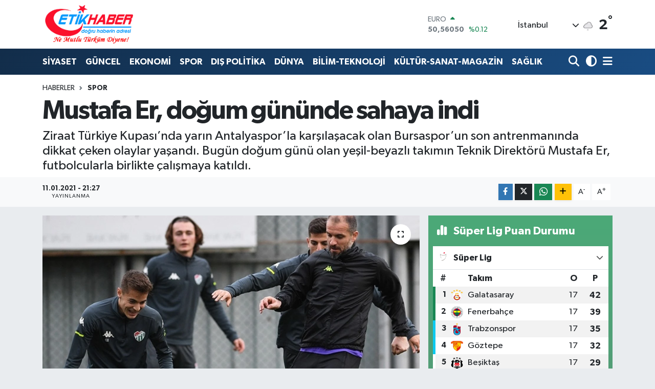

--- FILE ---
content_type: text/html; charset=UTF-8
request_url: https://www.etikhaber.com/mustafa-er-dogum-gununde-sahaya-indi
body_size: 22211
content:
<!DOCTYPE html>
<html lang="tr" data-theme="flow">
<head>
<link rel="dns-prefetch" href="//www.etikhaber.com">
<link rel="dns-prefetch" href="//etikhabercom.teimg.com">
<link rel="dns-prefetch" href="//static.tebilisim.com">
<link rel="dns-prefetch" href="//www.googletagmanager.com">
<link rel="dns-prefetch" href="//www.facebook.com">
<link rel="dns-prefetch" href="//www.twitter.com">
<link rel="dns-prefetch" href="//www.youtube.com">
<link rel="dns-prefetch" href="//www.w3.org">
<link rel="dns-prefetch" href="//x.com">
<link rel="dns-prefetch" href="//api.whatsapp.com">
<link rel="dns-prefetch" href="//www.linkedin.com">
<link rel="dns-prefetch" href="//pinterest.com">
<link rel="dns-prefetch" href="//t.me">
<link rel="dns-prefetch" href="//media.api-sports.io">
<link rel="dns-prefetch" href="//facebook.com">
<link rel="dns-prefetch" href="//tebilisim.com">
<link rel="dns-prefetch" href="//twitter.com">

    <meta charset="utf-8">
<title>Mustafa Er, doğum gününde sahaya indi - EtikHaber</title>
<meta name="description" content="Ziraat Türkiye Kupası’nda yarın Antalyaspor’la karşılaşacak olan Bursaspor’un son antrenmanında dikkat çeken olaylar yaşandı. Bugün doğum günü olan yeşil-beyazlı takımın Teknik Direktörü Mustafa Er, futbolcularla birlikte çalışmaya katıldı.">
<link rel="canonical" href="https://www.etikhaber.com/mustafa-er-dogum-gununde-sahaya-indi">
<meta name="viewport" content="width=device-width,initial-scale=1">
<meta name="X-UA-Compatible" content="IE=edge">
<meta name="robots" content="max-image-preview:large">
<meta name="theme-color" content="#122d4a">
<meta name="title" content="Mustafa Er, doğum gününde sahaya indi">
<meta name="articleSection" content="news">
<meta name="datePublished" content="2021-01-11T21:27:13+03:00">
<meta name="dateModified" content="2021-01-11T21:27:13+03:00">
<meta name="articleAuthor" content="İhlas Haber Ajansı">
<meta name="author" content="İhlas Haber Ajansı">
<link rel="amphtml" href="https://www.etikhaber.com/mustafa-er-dogum-gununde-sahaya-indi/amp">
<meta property="og:site_name" content="EtikHaber">
<meta property="og:title" content="Mustafa Er, doğum gününde sahaya indi">
<meta property="og:description" content="Ziraat Türkiye Kupası’nda yarın Antalyaspor’la karşılaşacak olan Bursaspor’un son antrenmanında dikkat çeken olaylar yaşandı. Bugün doğum günü olan yeşil-beyazlı takımın Teknik Direktörü Mustafa Er, futbolcularla birlikte çalışmaya katıldı.">
<meta property="og:url" content="https://www.etikhaber.com/mustafa-er-dogum-gununde-sahaya-indi">
<meta property="og:image" content="https://etikhabercom.teimg.com/etikhaber-com/images/haberler/2021/01/mustafa_er_dogum_gununde_sahaya_indi.jpg">
<meta property="og:type" content="article">
<meta property="og:article:published_time" content="2021-01-11T21:27:13+03:00">
<meta property="og:article:modified_time" content="2021-01-11T21:27:13+03:00">
<meta name="twitter:card" content="summary_large_image">
<meta name="twitter:site" content="@EtikHaber">
<meta name="twitter:title" content="Mustafa Er, doğum gününde sahaya indi">
<meta name="twitter:description" content="Ziraat Türkiye Kupası’nda yarın Antalyaspor’la karşılaşacak olan Bursaspor’un son antrenmanında dikkat çeken olaylar yaşandı. Bugün doğum günü olan yeşil-beyazlı takımın Teknik Direktörü Mustafa Er, futbolcularla birlikte çalışmaya katıldı.">
<meta name="twitter:image" content="https://etikhabercom.teimg.com/etikhaber-com/images/haberler/2021/01/mustafa_er_dogum_gununde_sahaya_indi.jpg">
<meta name="twitter:url" content="https://www.etikhaber.com/mustafa-er-dogum-gununde-sahaya-indi">
<link rel="shortcut icon" type="image/x-icon" href="https://etikhabercom.teimg.com/etikhaber-com/uploads/2024/11/favicon.ico">
<link rel="manifest" href="https://www.etikhaber.com/manifest.json?v=6.6.4" />
<link rel="preload" href="https://static.tebilisim.com/flow/assets/css/font-awesome/fa-solid-900.woff2" as="font" type="font/woff2" crossorigin />
<link rel="preload" href="https://static.tebilisim.com/flow/assets/css/font-awesome/fa-brands-400.woff2" as="font" type="font/woff2" crossorigin />
<link rel="preload" href="https://static.tebilisim.com/flow/assets/css/weather-icons/font/weathericons-regular-webfont.woff2" as="font" type="font/woff2" crossorigin />
<link rel="preload" href="https://static.tebilisim.com/flow/vendor/te/fonts/gibson/Gibson-Bold.woff2" as="font" type="font/woff2" crossorigin />
<link rel="preload" href="https://static.tebilisim.com/flow/vendor/te/fonts/gibson/Gibson-BoldItalic.woff2" as="font" type="font/woff2" crossorigin />
<link rel="preload" href="https://static.tebilisim.com/flow/vendor/te/fonts/gibson/Gibson-Italic.woff2" as="font" type="font/woff2" crossorigin />
<link rel="preload" href="https://static.tebilisim.com/flow/vendor/te/fonts/gibson/Gibson-Light.woff2" as="font" type="font/woff2" crossorigin />
<link rel="preload" href="https://static.tebilisim.com/flow/vendor/te/fonts/gibson/Gibson-LightItalic.woff2" as="font" type="font/woff2" crossorigin />
<link rel="preload" href="https://static.tebilisim.com/flow/vendor/te/fonts/gibson/Gibson-SemiBold.woff2" as="font" type="font/woff2" crossorigin />
<link rel="preload" href="https://static.tebilisim.com/flow/vendor/te/fonts/gibson/Gibson-SemiBoldItalic.woff2" as="font" type="font/woff2" crossorigin />
<link rel="preload" href="https://static.tebilisim.com/flow/vendor/te/fonts/gibson/Gibson.woff2" as="font" type="font/woff2" crossorigin />


<link rel="preload" as="style" href="https://static.tebilisim.com/flow/vendor/te/fonts/gibson.css?v=6.6.4">
<link rel="stylesheet" href="https://static.tebilisim.com/flow/vendor/te/fonts/gibson.css?v=6.6.4">

<style>:root {
        --te-link-color: #333;
        --te-link-hover-color: #000;
        --te-font: "Gibson";
        --te-secondary-font: "Gibson";
        --te-h1-font-size: 51px;
        --te-color: #122d4a;
        --te-hover-color: #194c82;
        --mm-ocd-width: 85%!important; /*  Mobil Menü Genişliği */
        --swiper-theme-color: var(--te-color)!important;
        --header-13-color: #ffc107;
    }</style><link rel="preload" as="style" href="https://static.tebilisim.com/flow/assets/vendor/bootstrap/css/bootstrap.min.css?v=6.6.4">
<link rel="stylesheet" href="https://static.tebilisim.com/flow/assets/vendor/bootstrap/css/bootstrap.min.css?v=6.6.4">
<link rel="preload" as="style" href="https://static.tebilisim.com/flow/assets/css/app6.6.4.min.css">
<link rel="stylesheet" href="https://static.tebilisim.com/flow/assets/css/app6.6.4.min.css">



<script type="application/ld+json">{"@context":"https:\/\/schema.org","@type":"WebSite","url":"https:\/\/www.etikhaber.com","potentialAction":{"@type":"SearchAction","target":"https:\/\/www.etikhaber.com\/arama?q={query}","query-input":"required name=query"}}</script>

<script type="application/ld+json">{"@context":"https:\/\/schema.org","@type":"NewsMediaOrganization","url":"https:\/\/www.etikhaber.com","name":"EtikHaber - \"Do\u011fru Haberin Adresi\"","logo":"https:\/\/etikhabercom.teimg.com\/etikhaber-com\/images\/banner\/logovector_2.png","sameAs":["https:\/\/www.facebook.com\/EtikHaber","https:\/\/www.twitter.com\/EtikHaber","https:\/\/www.youtube.com\/EtikHaber"]}</script>

<script type="application/ld+json">{"@context":"https:\/\/schema.org","@graph":[{"@type":"SiteNavigationElement","name":"Ana Sayfa","url":"https:\/\/www.etikhaber.com","@id":"https:\/\/www.etikhaber.com"},{"@type":"SiteNavigationElement","name":"K\u00d6\u015eE YAZILARI","url":"https:\/\/www.etikhaber.com\/kose-yazilari","@id":"https:\/\/www.etikhaber.com\/kose-yazilari"},{"@type":"SiteNavigationElement","name":"S\u0130YASET","url":"https:\/\/www.etikhaber.com\/siyaset","@id":"https:\/\/www.etikhaber.com\/siyaset"},{"@type":"SiteNavigationElement","name":"SPOR","url":"https:\/\/www.etikhaber.com\/spor","@id":"https:\/\/www.etikhaber.com\/spor"},{"@type":"SiteNavigationElement","name":"EKONOM\u0130","url":"https:\/\/www.etikhaber.com\/ekonomi","@id":"https:\/\/www.etikhaber.com\/ekonomi"},{"@type":"SiteNavigationElement","name":"B\u0130L\u0130M-TEKNOLOJ\u0130","url":"https:\/\/www.etikhaber.com\/bilim-teknoloji","@id":"https:\/\/www.etikhaber.com\/bilim-teknoloji"},{"@type":"SiteNavigationElement","name":"K\u00dcLT\u00dcR-SANAT-MAGAZ\u0130N","url":"https:\/\/www.etikhaber.com\/kultur-sanat-magazin","@id":"https:\/\/www.etikhaber.com\/kultur-sanat-magazin"},{"@type":"SiteNavigationElement","name":"D\u00dcNYA","url":"https:\/\/www.etikhaber.com\/dunya","@id":"https:\/\/www.etikhaber.com\/dunya"},{"@type":"SiteNavigationElement","name":"SA\u011eLIK","url":"https:\/\/www.etikhaber.com\/saglik","@id":"https:\/\/www.etikhaber.com\/saglik"},{"@type":"SiteNavigationElement","name":"YA\u015eAM","url":"https:\/\/www.etikhaber.com\/yasam","@id":"https:\/\/www.etikhaber.com\/yasam"},{"@type":"SiteNavigationElement","name":"E\u011e\u0130T\u0130M GEN\u00c7L\u0130K","url":"https:\/\/www.etikhaber.com\/egitim-genclik","@id":"https:\/\/www.etikhaber.com\/egitim-genclik"},{"@type":"SiteNavigationElement","name":"\u00d6ZEL HABER","url":"https:\/\/www.etikhaber.com\/ozel-haber","@id":"https:\/\/www.etikhaber.com\/ozel-haber"},{"@type":"SiteNavigationElement","name":"DI\u015e POL\u0130T\u0130KA","url":"https:\/\/www.etikhaber.com\/dis-politika","@id":"https:\/\/www.etikhaber.com\/dis-politika"},{"@type":"SiteNavigationElement","name":"MEDYA","url":"https:\/\/www.etikhaber.com\/medya","@id":"https:\/\/www.etikhaber.com\/medya"},{"@type":"SiteNavigationElement","name":"G\u00dcNCEL","url":"https:\/\/www.etikhaber.com\/guncel","@id":"https:\/\/www.etikhaber.com\/guncel"},{"@type":"SiteNavigationElement","name":"R\u00d6PORTAJLAR","url":"https:\/\/www.etikhaber.com\/roportajlar","@id":"https:\/\/www.etikhaber.com\/roportajlar"},{"@type":"SiteNavigationElement","name":"Yerel","url":"https:\/\/www.etikhaber.com\/yerel","@id":"https:\/\/www.etikhaber.com\/yerel"},{"@type":"SiteNavigationElement","name":"Genel","url":"https:\/\/www.etikhaber.com\/genel","@id":"https:\/\/www.etikhaber.com\/genel"},{"@type":"SiteNavigationElement","name":"Politika","url":"https:\/\/www.etikhaber.com\/politika","@id":"https:\/\/www.etikhaber.com\/politika"},{"@type":"SiteNavigationElement","name":"\u00c7evre","url":"https:\/\/www.etikhaber.com\/cevre","@id":"https:\/\/www.etikhaber.com\/cevre"},{"@type":"SiteNavigationElement","name":"Asayi\u015f","url":"https:\/\/www.etikhaber.com\/asayis","@id":"https:\/\/www.etikhaber.com\/asayis"},{"@type":"SiteNavigationElement","name":"K\u00fclt\u00fcr sanat","url":"https:\/\/www.etikhaber.com\/kultur-sanat","@id":"https:\/\/www.etikhaber.com\/kultur-sanat"},{"@type":"SiteNavigationElement","name":"Antalija","url":"https:\/\/www.etikhaber.com\/antalija","@id":"https:\/\/www.etikhaber.com\/antalija"},{"@type":"SiteNavigationElement","name":"Tbmm","url":"https:\/\/www.etikhaber.com\/tbmm","@id":"https:\/\/www.etikhaber.com\/tbmm"},{"@type":"SiteNavigationElement","name":"Kod\u017eaeli","url":"https:\/\/www.etikhaber.com\/kodzaeli","@id":"https:\/\/www.etikhaber.com\/kodzaeli"},{"@type":"SiteNavigationElement","name":"London","url":"https:\/\/www.etikhaber.com\/london","@id":"https:\/\/www.etikhaber.com\/london"},{"@type":"SiteNavigationElement","name":"Ile-de-france","url":"https:\/\/www.etikhaber.com\/ile-de-france","@id":"https:\/\/www.etikhaber.com\/ile-de-france"},{"@type":"SiteNavigationElement","name":"Washington dc","url":"https:\/\/www.etikhaber.com\/washington-dc","@id":"https:\/\/www.etikhaber.com\/washington-dc"},{"@type":"SiteNavigationElement","name":"Moskova","url":"https:\/\/www.etikhaber.com\/moskova","@id":"https:\/\/www.etikhaber.com\/moskova"},{"@type":"SiteNavigationElement","name":"Kyrgyzstan","url":"https:\/\/www.etikhaber.com\/kyrgyzstan","@id":"https:\/\/www.etikhaber.com\/kyrgyzstan"},{"@type":"SiteNavigationElement","name":"Albanija","url":"https:\/\/www.etikhaber.com\/albanija","@id":"https:\/\/www.etikhaber.com\/albanija"},{"@type":"SiteNavigationElement","name":"Brussels","url":"https:\/\/www.etikhaber.com\/brussels","@id":"https:\/\/www.etikhaber.com\/brussels"},{"@type":"SiteNavigationElement","name":"Kiev","url":"https:\/\/www.etikhaber.com\/kiev","@id":"https:\/\/www.etikhaber.com\/kiev"},{"@type":"SiteNavigationElement","name":"E\u011fitim","url":"https:\/\/www.etikhaber.com\/egitim","@id":"https:\/\/www.etikhaber.com\/egitim"},{"@type":"SiteNavigationElement","name":"Tahran","url":"https:\/\/www.etikhaber.com\/tahran","@id":"https:\/\/www.etikhaber.com\/tahran"},{"@type":"SiteNavigationElement","name":"Vatikan","url":"https:\/\/www.etikhaber.com\/vatikan","@id":"https:\/\/www.etikhaber.com\/vatikan"},{"@type":"SiteNavigationElement","name":"Haberde insan","url":"https:\/\/www.etikhaber.com\/haberde-insan","@id":"https:\/\/www.etikhaber.com\/haberde-insan"},{"@type":"SiteNavigationElement","name":"Gazze","url":"https:\/\/www.etikhaber.com\/gazze","@id":"https:\/\/www.etikhaber.com\/gazze"},{"@type":"SiteNavigationElement","name":"Cenevre","url":"https:\/\/www.etikhaber.com\/cenevre","@id":"https:\/\/www.etikhaber.com\/cenevre"},{"@type":"SiteNavigationElement","name":"Ta\u015fkent","url":"https:\/\/www.etikhaber.com\/taskent","@id":"https:\/\/www.etikhaber.com\/taskent"},{"@type":"SiteNavigationElement","name":"Magazin","url":"https:\/\/www.etikhaber.com\/magazin","@id":"https:\/\/www.etikhaber.com\/magazin"},{"@type":"SiteNavigationElement","name":"Londra","url":"https:\/\/www.etikhaber.com\/londra","@id":"https:\/\/www.etikhaber.com\/londra"},{"@type":"SiteNavigationElement","name":"Bilim ve teknoloji","url":"https:\/\/www.etikhaber.com\/bilim-ve-teknoloji","@id":"https:\/\/www.etikhaber.com\/bilim-ve-teknoloji"},{"@type":"SiteNavigationElement","name":"Wash\u0131ngton","url":"https:\/\/www.etikhaber.com\/washington","@id":"https:\/\/www.etikhaber.com\/washington"},{"@type":"SiteNavigationElement","name":"Bak\u00fc","url":"https:\/\/www.etikhaber.com\/baku","@id":"https:\/\/www.etikhaber.com\/baku"},{"@type":"SiteNavigationElement","name":"Lefko\u015fa","url":"https:\/\/www.etikhaber.com\/lefkosa","@id":"https:\/\/www.etikhaber.com\/lefkosa"},{"@type":"SiteNavigationElement","name":"Berlin","url":"https:\/\/www.etikhaber.com\/berlin","@id":"https:\/\/www.etikhaber.com\/berlin"},{"@type":"SiteNavigationElement","name":"Bilim","url":"https:\/\/www.etikhaber.com\/bilim","@id":"https:\/\/www.etikhaber.com\/bilim"},{"@type":"SiteNavigationElement","name":"Teknoloji","url":"https:\/\/www.etikhaber.com\/teknoloji","@id":"https:\/\/www.etikhaber.com\/teknoloji"},{"@type":"SiteNavigationElement","name":"Skoplje","url":"https:\/\/www.etikhaber.com\/skoplje","@id":"https:\/\/www.etikhaber.com\/skoplje"},{"@type":"SiteNavigationElement","name":"Riyad","url":"https:\/\/www.etikhaber.com\/riyad","@id":"https:\/\/www.etikhaber.com\/riyad"},{"@type":"SiteNavigationElement","name":"Doha","url":"https:\/\/www.etikhaber.com\/doha","@id":"https:\/\/www.etikhaber.com\/doha"},{"@type":"SiteNavigationElement","name":"\u0130dlib","url":"https:\/\/www.etikhaber.com\/idlib","@id":"https:\/\/www.etikhaber.com\/idlib"},{"@type":"SiteNavigationElement","name":"Nikozija","url":"https:\/\/www.etikhaber.com\/nikozija","@id":"https:\/\/www.etikhaber.com\/nikozija"},{"@type":"SiteNavigationElement","name":"Tirane","url":"https:\/\/www.etikhaber.com\/tirane","@id":"https:\/\/www.etikhaber.com\/tirane"},{"@type":"SiteNavigationElement","name":"Tiran","url":"https:\/\/www.etikhaber.com\/tiran","@id":"https:\/\/www.etikhaber.com\/tiran"},{"@type":"SiteNavigationElement","name":"Lizbon","url":"https:\/\/www.etikhaber.com\/lizbon","@id":"https:\/\/www.etikhaber.com\/lizbon"},{"@type":"SiteNavigationElement","name":"Kazahstan","url":"https:\/\/www.etikhaber.com\/kazahstan","@id":"https:\/\/www.etikhaber.com\/kazahstan"},{"@type":"SiteNavigationElement","name":"Jakarta","url":"https:\/\/www.etikhaber.com\/jakarta","@id":"https:\/\/www.etikhaber.com\/jakarta"},{"@type":"SiteNavigationElement","name":"Belgrad","url":"https:\/\/www.etikhaber.com\/belgrad","@id":"https:\/\/www.etikhaber.com\/belgrad"},{"@type":"SiteNavigationElement","name":"Madrid","url":"https:\/\/www.etikhaber.com\/madrid","@id":"https:\/\/www.etikhaber.com\/madrid"},{"@type":"SiteNavigationElement","name":"Ar\u0131zona","url":"https:\/\/www.etikhaber.com\/arizona","@id":"https:\/\/www.etikhaber.com\/arizona"},{"@type":"SiteNavigationElement","name":"Br\u00fcksel","url":"https:\/\/www.etikhaber.com\/bruksel","@id":"https:\/\/www.etikhaber.com\/bruksel"},{"@type":"SiteNavigationElement","name":"New york","url":"https:\/\/www.etikhaber.com\/new-york","@id":"https:\/\/www.etikhaber.com\/new-york"},{"@type":"SiteNavigationElement","name":"Paris","url":"https:\/\/www.etikhaber.com\/paris","@id":"https:\/\/www.etikhaber.com\/paris"},{"@type":"SiteNavigationElement","name":"Damask","url":"https:\/\/www.etikhaber.com\/damask","@id":"https:\/\/www.etikhaber.com\/damask"},{"@type":"SiteNavigationElement","name":"\u017deneva","url":"https:\/\/www.etikhaber.com\/zeneva","@id":"https:\/\/www.etikhaber.com\/zeneva"},{"@type":"SiteNavigationElement","name":"Budape\u015fte","url":"https:\/\/www.etikhaber.com\/budapeste","@id":"https:\/\/www.etikhaber.com\/budapeste"},{"@type":"SiteNavigationElement","name":"\u0160tokholm","url":"https:\/\/www.etikhaber.com\/stokholm","@id":"https:\/\/www.etikhaber.com\/stokholm"},{"@type":"SiteNavigationElement","name":"Tokyo","url":"https:\/\/www.etikhaber.com\/tokyo","@id":"https:\/\/www.etikhaber.com\/tokyo"},{"@type":"SiteNavigationElement","name":"Cenin","url":"https:\/\/www.etikhaber.com\/cenin","@id":"https:\/\/www.etikhaber.com\/cenin"},{"@type":"SiteNavigationElement","name":"Tel aviv","url":"https:\/\/www.etikhaber.com\/tel-aviv","@id":"https:\/\/www.etikhaber.com\/tel-aviv"},{"@type":"SiteNavigationElement","name":"Abu dhabi","url":"https:\/\/www.etikhaber.com\/abu-dhabi","@id":"https:\/\/www.etikhaber.com\/abu-dhabi"},{"@type":"SiteNavigationElement","name":"Pyongyang","url":"https:\/\/www.etikhaber.com\/pyongyang","@id":"https:\/\/www.etikhaber.com\/pyongyang"},{"@type":"SiteNavigationElement","name":"Baki","url":"https:\/\/www.etikhaber.com\/baki","@id":"https:\/\/www.etikhaber.com\/baki"},{"@type":"SiteNavigationElement","name":"Oslo","url":"https:\/\/www.etikhaber.com\/oslo","@id":"https:\/\/www.etikhaber.com\/oslo"},{"@type":"SiteNavigationElement","name":"Kijev","url":"https:\/\/www.etikhaber.com\/kijev","@id":"https:\/\/www.etikhaber.com\/kijev"},{"@type":"SiteNavigationElement","name":"Bangkok","url":"https:\/\/www.etikhaber.com\/bangkok","@id":"https:\/\/www.etikhaber.com\/bangkok"},{"@type":"SiteNavigationElement","name":"Yeni delhi","url":"https:\/\/www.etikhaber.com\/yeni-delhi","@id":"https:\/\/www.etikhaber.com\/yeni-delhi"},{"@type":"SiteNavigationElement","name":"Bolivar","url":"https:\/\/www.etikhaber.com\/bolivar","@id":"https:\/\/www.etikhaber.com\/bolivar"},{"@type":"SiteNavigationElement","name":"Mekka","url":"https:\/\/www.etikhaber.com\/mekka","@id":"https:\/\/www.etikhaber.com\/mekka"},{"@type":"SiteNavigationElement","name":"Atina","url":"https:\/\/www.etikhaber.com\/atina","@id":"https:\/\/www.etikhaber.com\/atina"},{"@type":"SiteNavigationElement","name":"Mekke","url":"https:\/\/www.etikhaber.com\/mekke","@id":"https:\/\/www.etikhaber.com\/mekke"},{"@type":"SiteNavigationElement","name":"K\u0131r\u0131m","url":"https:\/\/www.etikhaber.com\/kirim","@id":"https:\/\/www.etikhaber.com\/kirim"},{"@type":"SiteNavigationElement","name":"Seul","url":"https:\/\/www.etikhaber.com\/seul","@id":"https:\/\/www.etikhaber.com\/seul"},{"@type":"SiteNavigationElement","name":"Sofija","url":"https:\/\/www.etikhaber.com\/sofija","@id":"https:\/\/www.etikhaber.com\/sofija"},{"@type":"SiteNavigationElement","name":"Abu dabi","url":"https:\/\/www.etikhaber.com\/abu-dabi","@id":"https:\/\/www.etikhaber.com\/abu-dabi"},{"@type":"SiteNavigationElement","name":"Var\u015fova","url":"https:\/\/www.etikhaber.com\/varsova","@id":"https:\/\/www.etikhaber.com\/varsova"},{"@type":"SiteNavigationElement","name":"Gazze \u015feridi","url":"https:\/\/www.etikhaber.com\/gazze-seridi","@id":"https:\/\/www.etikhaber.com\/gazze-seridi"},{"@type":"SiteNavigationElement","name":"Beograd","url":"https:\/\/www.etikhaber.com\/beograd","@id":"https:\/\/www.etikhaber.com\/beograd"},{"@type":"SiteNavigationElement","name":"Strasbourg","url":"https:\/\/www.etikhaber.com\/strasbourg","@id":"https:\/\/www.etikhaber.com\/strasbourg"},{"@type":"SiteNavigationElement","name":"Bagdad","url":"https:\/\/www.etikhaber.com\/bagdad","@id":"https:\/\/www.etikhaber.com\/bagdad"},{"@type":"SiteNavigationElement","name":"St. petersburg","url":"https:\/\/www.etikhaber.com\/st-petersburg","@id":"https:\/\/www.etikhaber.com\/st-petersburg"},{"@type":"SiteNavigationElement","name":"\u0130sfahan","url":"https:\/\/www.etikhaber.com\/isfahan","@id":"https:\/\/www.etikhaber.com\/isfahan"},{"@type":"SiteNavigationElement","name":"Erbil","url":"https:\/\/www.etikhaber.com\/erbil","@id":"https:\/\/www.etikhaber.com\/erbil"},{"@type":"SiteNavigationElement","name":"Viyana","url":"https:\/\/www.etikhaber.com\/viyana","@id":"https:\/\/www.etikhaber.com\/viyana"},{"@type":"SiteNavigationElement","name":"Medellin","url":"https:\/\/www.etikhaber.com\/medellin","@id":"https:\/\/www.etikhaber.com\/medellin"},{"@type":"SiteNavigationElement","name":"Holandija","url":"https:\/\/www.etikhaber.com\/holandija","@id":"https:\/\/www.etikhaber.com\/holandija"},{"@type":"SiteNavigationElement","name":"Lahey","url":"https:\/\/www.etikhaber.com\/lahey","@id":"https:\/\/www.etikhaber.com\/lahey"},{"@type":"SiteNavigationElement","name":"Roma","url":"https:\/\/www.etikhaber.com\/roma","@id":"https:\/\/www.etikhaber.com\/roma"},{"@type":"SiteNavigationElement","name":"Venedik","url":"https:\/\/www.etikhaber.com\/venedik","@id":"https:\/\/www.etikhaber.com\/venedik"},{"@type":"SiteNavigationElement","name":"Moskva","url":"https:\/\/www.etikhaber.com\/moskva","@id":"https:\/\/www.etikhaber.com\/moskva"},{"@type":"SiteNavigationElement","name":"Bat\u0131 \u015feria","url":"https:\/\/www.etikhaber.com\/bati-seria","@id":"https:\/\/www.etikhaber.com\/bati-seria"},{"@type":"SiteNavigationElement","name":"Bi\u015fkek","url":"https:\/\/www.etikhaber.com\/biskek","@id":"https:\/\/www.etikhaber.com\/biskek"},{"@type":"SiteNavigationElement","name":"Java","url":"https:\/\/www.etikhaber.com\/java","@id":"https:\/\/www.etikhaber.com\/java"},{"@type":"SiteNavigationElement","name":"Kosovo","url":"https:\/\/www.etikhaber.com\/kosovo","@id":"https:\/\/www.etikhaber.com\/kosovo"},{"@type":"SiteNavigationElement","name":"Hankendi","url":"https:\/\/www.etikhaber.com\/hankendi","@id":"https:\/\/www.etikhaber.com\/hankendi"},{"@type":"SiteNavigationElement","name":"\u015eam","url":"https:\/\/www.etikhaber.com\/sam","@id":"https:\/\/www.etikhaber.com\/sam"},{"@type":"SiteNavigationElement","name":"Austrija","url":"https:\/\/www.etikhaber.com\/austrija","@id":"https:\/\/www.etikhaber.com\/austrija"},{"@type":"SiteNavigationElement","name":"Hrvatska","url":"https:\/\/www.etikhaber.com\/hrvatska","@id":"https:\/\/www.etikhaber.com\/hrvatska"},{"@type":"SiteNavigationElement","name":"Texas","url":"https:\/\/www.etikhaber.com\/texas","@id":"https:\/\/www.etikhaber.com\/texas"},{"@type":"SiteNavigationElement","name":"Marsilya","url":"https:\/\/www.etikhaber.com\/marsilya","@id":"https:\/\/www.etikhaber.com\/marsilya"},{"@type":"SiteNavigationElement","name":"\u0130slamabad","url":"https:\/\/www.etikhaber.com\/islamabad","@id":"https:\/\/www.etikhaber.com\/islamabad"},{"@type":"SiteNavigationElement","name":"Sarajevo","url":"https:\/\/www.etikhaber.com\/sarajevo","@id":"https:\/\/www.etikhaber.com\/sarajevo"},{"@type":"SiteNavigationElement","name":"As sulaymaniyah","url":"https:\/\/www.etikhaber.com\/as-sulaymaniyah","@id":"https:\/\/www.etikhaber.com\/as-sulaymaniyah"},{"@type":"SiteNavigationElement","name":"Kuala lumpur","url":"https:\/\/www.etikhaber.com\/kuala-lumpur","@id":"https:\/\/www.etikhaber.com\/kuala-lumpur"},{"@type":"SiteNavigationElement","name":"Karnten","url":"https:\/\/www.etikhaber.com\/karnten","@id":"https:\/\/www.etikhaber.com\/karnten"},{"@type":"SiteNavigationElement","name":"Massachusetts","url":"https:\/\/www.etikhaber.com\/massachusetts","@id":"https:\/\/www.etikhaber.com\/massachusetts"},{"@type":"SiteNavigationElement","name":"Lyublyana","url":"https:\/\/www.etikhaber.com\/lyublyana","@id":"https:\/\/www.etikhaber.com\/lyublyana"},{"@type":"SiteNavigationElement","name":"Musul","url":"https:\/\/www.etikhaber.com\/musul","@id":"https:\/\/www.etikhaber.com\/musul"},{"@type":"SiteNavigationElement","name":"S\u00fcveyda","url":"https:\/\/www.etikhaber.com\/suveyda","@id":"https:\/\/www.etikhaber.com\/suveyda"},{"@type":"SiteNavigationElement","name":"T bilisi","url":"https:\/\/www.etikhaber.com\/t-bilisi","@id":"https:\/\/www.etikhaber.com\/t-bilisi"},{"@type":"SiteNavigationElement","name":"Ramallah","url":"https:\/\/www.etikhaber.com\/ramallah","@id":"https:\/\/www.etikhaber.com\/ramallah"},{"@type":"SiteNavigationElement","name":"Suveyde","url":"https:\/\/www.etikhaber.com\/suveyde","@id":"https:\/\/www.etikhaber.com\/suveyde"},{"@type":"SiteNavigationElement","name":"Gelderland","url":"https:\/\/www.etikhaber.com\/gelderland","@id":"https:\/\/www.etikhaber.com\/gelderland"},{"@type":"SiteNavigationElement","name":"Jerusalem","url":"https:\/\/www.etikhaber.com\/jerusalem","@id":"https:\/\/www.etikhaber.com\/jerusalem"},{"@type":"SiteNavigationElement","name":"Beirut","url":"https:\/\/www.etikhaber.com\/beirut","@id":"https:\/\/www.etikhaber.com\/beirut"},{"@type":"SiteNavigationElement","name":"Portugal","url":"https:\/\/www.etikhaber.com\/portugal","@id":"https:\/\/www.etikhaber.com\/portugal"},{"@type":"SiteNavigationElement","name":"Zaporijya","url":"https:\/\/www.etikhaber.com\/zaporijya","@id":"https:\/\/www.etikhaber.com\/zaporijya"},{"@type":"SiteNavigationElement","name":"Burkina faso","url":"https:\/\/www.etikhaber.com\/burkina-faso","@id":"https:\/\/www.etikhaber.com\/burkina-faso"},{"@type":"SiteNavigationElement","name":"G\u00fcndem","url":"https:\/\/www.etikhaber.com\/gundem","@id":"https:\/\/www.etikhaber.com\/gundem"},{"@type":"SiteNavigationElement","name":"Balkan","url":"https:\/\/www.etikhaber.com\/balkan","@id":"https:\/\/www.etikhaber.com\/balkan"},{"@type":"SiteNavigationElement","name":"Johannesburg","url":"https:\/\/www.etikhaber.com\/johannesburg","@id":"https:\/\/www.etikhaber.com\/johannesburg"},{"@type":"SiteNavigationElement","name":"Hirosima","url":"https:\/\/www.etikhaber.com\/hirosima","@id":"https:\/\/www.etikhaber.com\/hirosima"},{"@type":"SiteNavigationElement","name":"\u00dcsk\u00fcp","url":"https:\/\/www.etikhaber.com\/uskup","@id":"https:\/\/www.etikhaber.com\/uskup"},{"@type":"SiteNavigationElement","name":"Kazakistan","url":"https:\/\/www.etikhaber.com\/kazakistan","@id":"https:\/\/www.etikhaber.com\/kazakistan"},{"@type":"SiteNavigationElement","name":"Reklam Rezervasyon","url":"https:\/\/www.etikhaber.com\/reklam-rezervasyon","@id":"https:\/\/www.etikhaber.com\/reklam-rezervasyon"},{"@type":"SiteNavigationElement","name":"Secim-24 Haziran 2108 - Milletvekili","url":"https:\/\/www.etikhaber.com\/secim-24-haziran-2108-milletvekili","@id":"https:\/\/www.etikhaber.com\/secim-24-haziran-2108-milletvekili"},{"@type":"SiteNavigationElement","name":"G\u0130ZL\u0130L\u0130K POL\u0130T\u0130KASI","url":"https:\/\/www.etikhaber.com\/gizlilik-politikasi","@id":"https:\/\/www.etikhaber.com\/gizlilik-politikasi"},{"@type":"SiteNavigationElement","name":"Facebook Veri Silme Talimat\u0131","url":"https:\/\/www.etikhaber.com\/facebook-veri-silme-talimati","@id":"https:\/\/www.etikhaber.com\/facebook-veri-silme-talimati"},{"@type":"SiteNavigationElement","name":"Yazarlar","url":"https:\/\/www.etikhaber.com\/yazarlar","@id":"https:\/\/www.etikhaber.com\/yazarlar"},{"@type":"SiteNavigationElement","name":"Foto Galeri","url":"https:\/\/www.etikhaber.com\/foto-galeri","@id":"https:\/\/www.etikhaber.com\/foto-galeri"},{"@type":"SiteNavigationElement","name":"Video Galeri","url":"https:\/\/www.etikhaber.com\/video","@id":"https:\/\/www.etikhaber.com\/video"},{"@type":"SiteNavigationElement","name":"Biyografiler","url":"https:\/\/www.etikhaber.com\/biyografi","@id":"https:\/\/www.etikhaber.com\/biyografi"},{"@type":"SiteNavigationElement","name":"Vefatlar","url":"https:\/\/www.etikhaber.com\/vefat","@id":"https:\/\/www.etikhaber.com\/vefat"},{"@type":"SiteNavigationElement","name":"R\u00f6portajlar","url":"https:\/\/www.etikhaber.com\/roportaj","@id":"https:\/\/www.etikhaber.com\/roportaj"},{"@type":"SiteNavigationElement","name":"Anketler","url":"https:\/\/www.etikhaber.com\/anketler","@id":"https:\/\/www.etikhaber.com\/anketler"},{"@type":"SiteNavigationElement","name":"Province de la Tapoa Bug\u00fcn, Yar\u0131n ve 1 Haftal\u0131k Hava Durumu Tahmini","url":"https:\/\/www.etikhaber.com\/province-de-la-tapoa-hava-durumu","@id":"https:\/\/www.etikhaber.com\/province-de-la-tapoa-hava-durumu"},{"@type":"SiteNavigationElement","name":"Province de la Tapoa Namaz Vakitleri","url":"https:\/\/www.etikhaber.com\/province-de-la-tapoa-namaz-vakitleri","@id":"https:\/\/www.etikhaber.com\/province-de-la-tapoa-namaz-vakitleri"},{"@type":"SiteNavigationElement","name":"Puan Durumu ve Fikst\u00fcr","url":"https:\/\/www.etikhaber.com\/futbol\/st-super-lig-puan-durumu-ve-fikstur","@id":"https:\/\/www.etikhaber.com\/futbol\/st-super-lig-puan-durumu-ve-fikstur"}]}</script>

<script type="application/ld+json">{"@context":"https:\/\/schema.org","@type":"BreadcrumbList","itemListElement":[{"@type":"ListItem","position":1,"item":{"@type":"Thing","@id":"https:\/\/www.etikhaber.com","name":"Haberler"}}]}</script>
<script type="application/ld+json">{"@context":"https:\/\/schema.org","@type":"NewsArticle","headline":"Mustafa Er, do\u011fum g\u00fcn\u00fcnde sahaya indi","articleSection":"SPOR","dateCreated":"2021-01-11T21:27:13+03:00","datePublished":"2021-01-11T21:27:13+03:00","dateModified":"2021-01-11T21:27:13+03:00","wordCount":140,"genre":"news","mainEntityOfPage":{"@type":"WebPage","@id":"https:\/\/www.etikhaber.com\/mustafa-er-dogum-gununde-sahaya-indi"},"articleBody":"<p>Ziraat T\u00fcrkiye Kupas\u0131\u2019nda yar\u0131n Antalyaspor\u2019la kar\u015f\u0131la\u015facak olan Bursaspor\u2019un son antrenman\u0131nda dikkat \u00e7eken olaylar ya\u015fand\u0131. Bug\u00fcn do\u011fum g\u00fcn\u00fc olan ye\u015fil-beyazl\u0131 tak\u0131m\u0131n Teknik Direkt\u00f6r\u00fc Mustafa Er, futbolcularla birlikte \u00e7al\u0131\u015fmaya kat\u0131ld\u0131.<\/p><p>Ziraat T\u00fcrkiye Kupas\u0131 Son 16 Turu\u2019nda sahas\u0131nda Antalyaspor ile kar\u015f\u0131la\u015facak olan Bursaspor, bu ma\u00e7\u0131n haz\u0131rl\u0131klar\u0131n\u0131 ak\u015fam saatlerinde yapt\u0131\u011f\u0131 antrenman ile tamamlad\u0131. Teknik Direkt\u00f6r Mustafa Er ise do\u011fum g\u00fcn\u00fcn\u00fc antrenman sahas\u0131nda futbolcularla pas pres \u00e7al\u0131\u015fmas\u0131 kutlad\u0131. 50 dakika s\u00fcren idmanda gen\u00e7 teknik adam ve futbolcular\u0131n\u0131n moralinin olduk\u00e7a y\u00fcksek oldu\u011fu g\u00f6zlendi.<\/p><p>Haz\u0131rl\u0131klar\u0131n\u0131 tamamlayan Bursaspor, \u00d6zl\u00fcce \u0130brahim Yaz\u0131c\u0131Tesisleri\u2019nde kampa girerek ma\u00e7 saatini beklemeye ba\u015flad\u0131.<\/p>(Bar\u0131\u015f Yal\u0131m\/\u0130HA)","description":"Ziraat T\u00fcrkiye Kupas\u0131\u2019nda yar\u0131n Antalyaspor\u2019la kar\u015f\u0131la\u015facak olan Bursaspor\u2019un son antrenman\u0131nda dikkat \u00e7eken olaylar ya\u015fand\u0131. Bug\u00fcn do\u011fum g\u00fcn\u00fc olan ye\u015fil-beyazl\u0131 tak\u0131m\u0131n Teknik Direkt\u00f6r\u00fc Mustafa Er, futbolcularla birlikte \u00e7al\u0131\u015fmaya kat\u0131ld\u0131.","inLanguage":"tr-TR","keywords":[],"image":{"@type":"ImageObject","url":"https:\/\/etikhabercom.teimg.com\/crop\/1280x720\/etikhaber-com\/images\/haberler\/2021\/01\/mustafa_er_dogum_gununde_sahaya_indi.jpg","width":"1280","height":"720","caption":"Mustafa Er, do\u011fum g\u00fcn\u00fcnde sahaya indi"},"publishingPrinciples":"https:\/\/www.etikhaber.com\/gizlilik-sozlesmesi","isFamilyFriendly":"http:\/\/schema.org\/True","isAccessibleForFree":"http:\/\/schema.org\/True","publisher":{"@type":"Organization","name":"EtikHaber - \"Do\u011fru Haberin Adresi\"","image":"https:\/\/etikhabercom.teimg.com\/etikhaber-com\/images\/banner\/logovector_2.png","logo":{"@type":"ImageObject","url":"https:\/\/etikhabercom.teimg.com\/etikhaber-com\/images\/banner\/logovector_2.png","width":"640","height":"375"}},"author":{"@type":"Person","name":"TE Bilisim","honorificPrefix":"","jobTitle":"","url":null}}</script>
<script data-cfasync="false" src="https://static.tebilisim.com/flow/assets/js/dark-mode.js?v=6.6.4"></script>









<script async data-cfasync="false"
	src="https://www.googletagmanager.com/gtag/js?id=G-5LSRG19XFD"></script>
<script data-cfasync="false">
	window.dataLayer = window.dataLayer || [];
	  function gtag(){dataLayer.push(arguments);}
	  gtag('js', new Date());
	  gtag('config', 'G-5LSRG19XFD');
</script>




</head>




<body class="d-flex flex-column min-vh-100">

    
    

    <header class="header-1">
    <nav class="top-header navbar navbar-expand-lg navbar-light shadow-sm bg-white py-1">
        <div class="container">
                            <a class="navbar-brand me-0" href="/" title="EtikHaber">
                <img src="https://etikhabercom.teimg.com/etikhaber-com/images/banner/logovector_2.png" alt="EtikHaber" width="183" height="40" class="light-mode img-fluid flow-logo">
<img src="https://etikhabercom.teimg.com/etikhaber-com/images/banner/logovector_2.png" alt="EtikHaber" width="183" height="40" class="dark-mode img-fluid flow-logo d-none">

            </a>
                                    <div class="header-widgets d-lg-flex justify-content-end align-items-center d-none">
                <div class="position-relative overflow-hidden" style="height: 40px;">
                    <!-- PİYASALAR -->
        <div class="newsticker mini">
        <ul class="newsticker__h4 list-unstyled text-secondary" data-header="1">
            <li class="newsticker__item col dolar">
                <div>DOLAR <span class="text-success"><i class="fa fa-caret-up ms-1"></i></span> </div>
                <div class="fw-bold mb-0 d-inline-block">42,98600</div>
                <span class="d-inline-block ms-2 text-success">%0.07</span>
            </li>
            <li class="newsticker__item col euro">
                <div>EURO <span class="text-success"><i class="fa fa-caret-up ms-1"></i></span> </div>
                <div class="fw-bold mb-0 d-inline-block">50,56050</div><span
                    class="d-inline-block ms-2 text-success">%0.12</span>
            </li>
            <li class="newsticker__item col sterlin">
                <div>STERLİN <span class="text-success"><i class="fa fa-caret-up ms-1"></i></span> </div>
                <div class="fw-bold mb-0 d-inline-block">57,98940</div><span
                    class="d-inline-block ms-2 text-success">%0.1</span>
            </li>
            <li class="newsticker__item col altin">
                <div>G.ALTIN <span class="text-danger"><i class="fa fa-caret-down ms-1"></i></span> </div>
                <div class="fw-bold mb-0 d-inline-block">5973,73000</div>
                <span class="d-inline-block ms-2 text-danger">%-0.49</span>
            </li>
            <li class="newsticker__item col bist">
                <div>BİST100 <span class="text-success"><i class="fa fa-caret-minus ms-1"></i></span> </div>
                <div class="fw-bold mb-0 d-inline-block">1.122,00</div>
                <span class="d-inline-block ms-2 text-success">%0</span>
            </li>
            <li class="newsticker__item col btc">
                <div>BITCOIN <span class="text-success"><i class="fa fa-caret-up ms-1"></i></span> </div>
                <div class="fw-bold mb-0 d-inline-block">88.360,25</div>
                <span class="d-inline-block ms-2 text-success">%1.48</span>
            </li>
        </ul>
    </div>
    

                </div>
                <div class="weather-top d-none d-lg-flex justify-content-between align-items-center ms-4 weather-widget mini">
                    <!-- HAVA DURUMU -->

<input type="hidden" name="widget_setting_weathercity" value="39.78052450,32.71813750" />

            <div class="weather mx-1">
            <div class="custom-selectbox " onclick="toggleDropdown(this)" style="width: 120px">
    <div class="d-flex justify-content-between align-items-center">
        <span style="">İstanbul</span>
        <i class="fas fa-chevron-down" style="font-size: 14px"></i>
    </div>
    <ul class="bg-white text-dark overflow-widget" style="min-height: 100px; max-height: 300px">
                        <li>
            <a href="https://www.etikhaber.com/adana-hava-durumu" title="Adana Hava Durumu" class="text-dark">
                Adana
            </a>
        </li>
                        <li>
            <a href="https://www.etikhaber.com/adiyaman-hava-durumu" title="Adıyaman Hava Durumu" class="text-dark">
                Adıyaman
            </a>
        </li>
                        <li>
            <a href="https://www.etikhaber.com/afyonkarahisar-hava-durumu" title="Afyonkarahisar Hava Durumu" class="text-dark">
                Afyonkarahisar
            </a>
        </li>
                        <li>
            <a href="https://www.etikhaber.com/agri-hava-durumu" title="Ağrı Hava Durumu" class="text-dark">
                Ağrı
            </a>
        </li>
                        <li>
            <a href="https://www.etikhaber.com/aksaray-hava-durumu" title="Aksaray Hava Durumu" class="text-dark">
                Aksaray
            </a>
        </li>
                        <li>
            <a href="https://www.etikhaber.com/amasya-hava-durumu" title="Amasya Hava Durumu" class="text-dark">
                Amasya
            </a>
        </li>
                        <li>
            <a href="https://www.etikhaber.com/ankara-hava-durumu" title="Ankara Hava Durumu" class="text-dark">
                Ankara
            </a>
        </li>
                        <li>
            <a href="https://www.etikhaber.com/antalya-hava-durumu" title="Antalya Hava Durumu" class="text-dark">
                Antalya
            </a>
        </li>
                        <li>
            <a href="https://www.etikhaber.com/ardahan-hava-durumu" title="Ardahan Hava Durumu" class="text-dark">
                Ardahan
            </a>
        </li>
                        <li>
            <a href="https://www.etikhaber.com/artvin-hava-durumu" title="Artvin Hava Durumu" class="text-dark">
                Artvin
            </a>
        </li>
                        <li>
            <a href="https://www.etikhaber.com/aydin-hava-durumu" title="Aydın Hava Durumu" class="text-dark">
                Aydın
            </a>
        </li>
                        <li>
            <a href="https://www.etikhaber.com/balikesir-hava-durumu" title="Balıkesir Hava Durumu" class="text-dark">
                Balıkesir
            </a>
        </li>
                        <li>
            <a href="https://www.etikhaber.com/bartin-hava-durumu" title="Bartın Hava Durumu" class="text-dark">
                Bartın
            </a>
        </li>
                        <li>
            <a href="https://www.etikhaber.com/batman-hava-durumu" title="Batman Hava Durumu" class="text-dark">
                Batman
            </a>
        </li>
                        <li>
            <a href="https://www.etikhaber.com/bayburt-hava-durumu" title="Bayburt Hava Durumu" class="text-dark">
                Bayburt
            </a>
        </li>
                        <li>
            <a href="https://www.etikhaber.com/bilecik-hava-durumu" title="Bilecik Hava Durumu" class="text-dark">
                Bilecik
            </a>
        </li>
                        <li>
            <a href="https://www.etikhaber.com/bingol-hava-durumu" title="Bingöl Hava Durumu" class="text-dark">
                Bingöl
            </a>
        </li>
                        <li>
            <a href="https://www.etikhaber.com/bitlis-hava-durumu" title="Bitlis Hava Durumu" class="text-dark">
                Bitlis
            </a>
        </li>
                        <li>
            <a href="https://www.etikhaber.com/bolu-hava-durumu" title="Bolu Hava Durumu" class="text-dark">
                Bolu
            </a>
        </li>
                        <li>
            <a href="https://www.etikhaber.com/burdur-hava-durumu" title="Burdur Hava Durumu" class="text-dark">
                Burdur
            </a>
        </li>
                        <li>
            <a href="https://www.etikhaber.com/bursa-hava-durumu" title="Bursa Hava Durumu" class="text-dark">
                Bursa
            </a>
        </li>
                        <li>
            <a href="https://www.etikhaber.com/canakkale-hava-durumu" title="Çanakkale Hava Durumu" class="text-dark">
                Çanakkale
            </a>
        </li>
                        <li>
            <a href="https://www.etikhaber.com/cankiri-hava-durumu" title="Çankırı Hava Durumu" class="text-dark">
                Çankırı
            </a>
        </li>
                        <li>
            <a href="https://www.etikhaber.com/corum-hava-durumu" title="Çorum Hava Durumu" class="text-dark">
                Çorum
            </a>
        </li>
                        <li>
            <a href="https://www.etikhaber.com/denizli-hava-durumu" title="Denizli Hava Durumu" class="text-dark">
                Denizli
            </a>
        </li>
                        <li>
            <a href="https://www.etikhaber.com/diyarbakir-hava-durumu" title="Diyarbakır Hava Durumu" class="text-dark">
                Diyarbakır
            </a>
        </li>
                        <li>
            <a href="https://www.etikhaber.com/duzce-hava-durumu" title="Düzce Hava Durumu" class="text-dark">
                Düzce
            </a>
        </li>
                        <li>
            <a href="https://www.etikhaber.com/edirne-hava-durumu" title="Edirne Hava Durumu" class="text-dark">
                Edirne
            </a>
        </li>
                        <li>
            <a href="https://www.etikhaber.com/elazig-hava-durumu" title="Elazığ Hava Durumu" class="text-dark">
                Elazığ
            </a>
        </li>
                        <li>
            <a href="https://www.etikhaber.com/erzincan-hava-durumu" title="Erzincan Hava Durumu" class="text-dark">
                Erzincan
            </a>
        </li>
                        <li>
            <a href="https://www.etikhaber.com/erzurum-hava-durumu" title="Erzurum Hava Durumu" class="text-dark">
                Erzurum
            </a>
        </li>
                        <li>
            <a href="https://www.etikhaber.com/eskisehir-hava-durumu" title="Eskişehir Hava Durumu" class="text-dark">
                Eskişehir
            </a>
        </li>
                        <li>
            <a href="https://www.etikhaber.com/gaziantep-hava-durumu" title="Gaziantep Hava Durumu" class="text-dark">
                Gaziantep
            </a>
        </li>
                        <li>
            <a href="https://www.etikhaber.com/giresun-hava-durumu" title="Giresun Hava Durumu" class="text-dark">
                Giresun
            </a>
        </li>
                        <li>
            <a href="https://www.etikhaber.com/gumushane-hava-durumu" title="Gümüşhane Hava Durumu" class="text-dark">
                Gümüşhane
            </a>
        </li>
                        <li>
            <a href="https://www.etikhaber.com/hakkari-hava-durumu" title="Hakkâri Hava Durumu" class="text-dark">
                Hakkâri
            </a>
        </li>
                        <li>
            <a href="https://www.etikhaber.com/hatay-hava-durumu" title="Hatay Hava Durumu" class="text-dark">
                Hatay
            </a>
        </li>
                        <li>
            <a href="https://www.etikhaber.com/igdir-hava-durumu" title="Iğdır Hava Durumu" class="text-dark">
                Iğdır
            </a>
        </li>
                        <li>
            <a href="https://www.etikhaber.com/isparta-hava-durumu" title="Isparta Hava Durumu" class="text-dark">
                Isparta
            </a>
        </li>
                        <li>
            <a href="https://www.etikhaber.com/istanbul-hava-durumu" title="İstanbul Hava Durumu" class="text-dark">
                İstanbul
            </a>
        </li>
                        <li>
            <a href="https://www.etikhaber.com/izmir-hava-durumu" title="İzmir Hava Durumu" class="text-dark">
                İzmir
            </a>
        </li>
                        <li>
            <a href="https://www.etikhaber.com/kahramanmaras-hava-durumu" title="Kahramanmaraş Hava Durumu" class="text-dark">
                Kahramanmaraş
            </a>
        </li>
                        <li>
            <a href="https://www.etikhaber.com/karabuk-hava-durumu" title="Karabük Hava Durumu" class="text-dark">
                Karabük
            </a>
        </li>
                        <li>
            <a href="https://www.etikhaber.com/karaman-hava-durumu" title="Karaman Hava Durumu" class="text-dark">
                Karaman
            </a>
        </li>
                        <li>
            <a href="https://www.etikhaber.com/kars-hava-durumu" title="Kars Hava Durumu" class="text-dark">
                Kars
            </a>
        </li>
                        <li>
            <a href="https://www.etikhaber.com/kastamonu-hava-durumu" title="Kastamonu Hava Durumu" class="text-dark">
                Kastamonu
            </a>
        </li>
                        <li>
            <a href="https://www.etikhaber.com/kayseri-hava-durumu" title="Kayseri Hava Durumu" class="text-dark">
                Kayseri
            </a>
        </li>
                        <li>
            <a href="https://www.etikhaber.com/kilis-hava-durumu" title="Kilis Hava Durumu" class="text-dark">
                Kilis
            </a>
        </li>
                        <li>
            <a href="https://www.etikhaber.com/kirikkale-hava-durumu" title="Kırıkkale Hava Durumu" class="text-dark">
                Kırıkkale
            </a>
        </li>
                        <li>
            <a href="https://www.etikhaber.com/kirklareli-hava-durumu" title="Kırklareli Hava Durumu" class="text-dark">
                Kırklareli
            </a>
        </li>
                        <li>
            <a href="https://www.etikhaber.com/kirsehir-hava-durumu" title="Kırşehir Hava Durumu" class="text-dark">
                Kırşehir
            </a>
        </li>
                        <li>
            <a href="https://www.etikhaber.com/kocaeli-hava-durumu" title="Kocaeli Hava Durumu" class="text-dark">
                Kocaeli
            </a>
        </li>
                        <li>
            <a href="https://www.etikhaber.com/konya-hava-durumu" title="Konya Hava Durumu" class="text-dark">
                Konya
            </a>
        </li>
                        <li>
            <a href="https://www.etikhaber.com/kutahya-hava-durumu" title="Kütahya Hava Durumu" class="text-dark">
                Kütahya
            </a>
        </li>
                        <li>
            <a href="https://www.etikhaber.com/malatya-hava-durumu" title="Malatya Hava Durumu" class="text-dark">
                Malatya
            </a>
        </li>
                        <li>
            <a href="https://www.etikhaber.com/manisa-hava-durumu" title="Manisa Hava Durumu" class="text-dark">
                Manisa
            </a>
        </li>
                        <li>
            <a href="https://www.etikhaber.com/mardin-hava-durumu" title="Mardin Hava Durumu" class="text-dark">
                Mardin
            </a>
        </li>
                        <li>
            <a href="https://www.etikhaber.com/mersin-hava-durumu" title="Mersin Hava Durumu" class="text-dark">
                Mersin
            </a>
        </li>
                        <li>
            <a href="https://www.etikhaber.com/mugla-hava-durumu" title="Muğla Hava Durumu" class="text-dark">
                Muğla
            </a>
        </li>
                        <li>
            <a href="https://www.etikhaber.com/mus-hava-durumu" title="Muş Hava Durumu" class="text-dark">
                Muş
            </a>
        </li>
                        <li>
            <a href="https://www.etikhaber.com/nevsehir-hava-durumu" title="Nevşehir Hava Durumu" class="text-dark">
                Nevşehir
            </a>
        </li>
                        <li>
            <a href="https://www.etikhaber.com/nigde-hava-durumu" title="Niğde Hava Durumu" class="text-dark">
                Niğde
            </a>
        </li>
                        <li>
            <a href="https://www.etikhaber.com/ordu-hava-durumu" title="Ordu Hava Durumu" class="text-dark">
                Ordu
            </a>
        </li>
                        <li>
            <a href="https://www.etikhaber.com/osmaniye-hava-durumu" title="Osmaniye Hava Durumu" class="text-dark">
                Osmaniye
            </a>
        </li>
                        <li>
            <a href="https://www.etikhaber.com/rize-hava-durumu" title="Rize Hava Durumu" class="text-dark">
                Rize
            </a>
        </li>
                        <li>
            <a href="https://www.etikhaber.com/sakarya-hava-durumu" title="Sakarya Hava Durumu" class="text-dark">
                Sakarya
            </a>
        </li>
                        <li>
            <a href="https://www.etikhaber.com/samsun-hava-durumu" title="Samsun Hava Durumu" class="text-dark">
                Samsun
            </a>
        </li>
                        <li>
            <a href="https://www.etikhaber.com/sanliurfa-hava-durumu" title="Şanlıurfa Hava Durumu" class="text-dark">
                Şanlıurfa
            </a>
        </li>
                        <li>
            <a href="https://www.etikhaber.com/siirt-hava-durumu" title="Siirt Hava Durumu" class="text-dark">
                Siirt
            </a>
        </li>
                        <li>
            <a href="https://www.etikhaber.com/sinop-hava-durumu" title="Sinop Hava Durumu" class="text-dark">
                Sinop
            </a>
        </li>
                        <li>
            <a href="https://www.etikhaber.com/sivas-hava-durumu" title="Sivas Hava Durumu" class="text-dark">
                Sivas
            </a>
        </li>
                        <li>
            <a href="https://www.etikhaber.com/sirnak-hava-durumu" title="Şırnak Hava Durumu" class="text-dark">
                Şırnak
            </a>
        </li>
                        <li>
            <a href="https://www.etikhaber.com/tekirdag-hava-durumu" title="Tekirdağ Hava Durumu" class="text-dark">
                Tekirdağ
            </a>
        </li>
                        <li>
            <a href="https://www.etikhaber.com/tokat-hava-durumu" title="Tokat Hava Durumu" class="text-dark">
                Tokat
            </a>
        </li>
                        <li>
            <a href="https://www.etikhaber.com/trabzon-hava-durumu" title="Trabzon Hava Durumu" class="text-dark">
                Trabzon
            </a>
        </li>
                        <li>
            <a href="https://www.etikhaber.com/tunceli-hava-durumu" title="Tunceli Hava Durumu" class="text-dark">
                Tunceli
            </a>
        </li>
                        <li>
            <a href="https://www.etikhaber.com/usak-hava-durumu" title="Uşak Hava Durumu" class="text-dark">
                Uşak
            </a>
        </li>
                        <li>
            <a href="https://www.etikhaber.com/van-hava-durumu" title="Van Hava Durumu" class="text-dark">
                Van
            </a>
        </li>
                        <li>
            <a href="https://www.etikhaber.com/yalova-hava-durumu" title="Yalova Hava Durumu" class="text-dark">
                Yalova
            </a>
        </li>
                        <li>
            <a href="https://www.etikhaber.com/yozgat-hava-durumu" title="Yozgat Hava Durumu" class="text-dark">
                Yozgat
            </a>
        </li>
                        <li>
            <a href="https://www.etikhaber.com/zonguldak-hava-durumu" title="Zonguldak Hava Durumu" class="text-dark">
                Zonguldak
            </a>
        </li>
            </ul>
</div>

        </div>
        <div>
            <img src="//cdn.weatherapi.com/weather/64x64/day/326.png" class="condition" width="26" height="26" alt="2" />
        </div>
        <div class="weather-degree h3 mb-0 lead ms-2" data-header="1">
            <span class="degree">2</span><sup>°</sup>
        </div>
    
<div data-location='{"city":"TUXX0014"}' class="d-none"></div>


                </div>
            </div>
                        <ul class="nav d-lg-none px-2">
                <li class="nav-item dropdown ">
    <a href="#" class="me-2 " data-bs-toggle="dropdown" data-bs-display="static">
        <i class="fas fa-adjust fa-lg theme-icon-active"></i>
    </a>
    <ul class="dropdown-menu min-w-auto dropdown-menu-end shadow-none border-0 rounded-0">
        <li>
            <button type="button" class="dropdown-item d-flex align-items-center active" data-bs-theme-value="light">
                <i class="fa fa-sun me-1 mode-switch"></i>
                Açık
            </button>
        </li>
        <li>
            <button type="button" class="dropdown-item d-flex align-items-center" data-bs-theme-value="dark">
                <i class="fa fa-moon me-1 mode-switch"></i>
                Koyu
            </button>
        </li>
        <li>
            <button type="button" class="dropdown-item d-flex align-items-center" data-bs-theme-value="auto">
                <i class="fas fa-adjust me-1 mode-switch"></i>
                Sistem
            </button>
        </li>
    </ul>
</li>

                <li class="nav-item"><a href="/arama" class="me-2" title="Ara"><i class="fa fa-search fa-lg"></i></a></li>
                <li class="nav-item"><a href="#menu" title="Ana Menü"><i class="fa fa-bars fa-lg"></i></a></li>
            </ul>
        </div>
    </nav>
    <div class="main-menu navbar navbar-expand-lg d-none d-lg-block bg-gradient-te py-1">
        <div class="container">
            <ul  class="nav fw-semibold">
        <li class="nav-item   ">
        <a href="/siyaset" class="nav-link text-white" target="_self" title="SİYASET">SİYASET</a>
        
    </li>
        <li class="nav-item   ">
        <a href="/guncel" class="nav-link text-white" target="_self" title="GÜNCEL">GÜNCEL</a>
        
    </li>
        <li class="nav-item   ">
        <a href="/ekonomi" class="nav-link text-white" target="_self" title="EKONOMİ">EKONOMİ</a>
        
    </li>
        <li class="nav-item   ">
        <a href="/spor" class="nav-link text-white" target="_self" title="SPOR">SPOR</a>
        
    </li>
        <li class="nav-item   ">
        <a href="/dis-politika" class="nav-link text-white" target="_self" title="DIŞ POLİTİKA">DIŞ POLİTİKA</a>
        
    </li>
        <li class="nav-item   ">
        <a href="/dunya" class="nav-link text-white" target="_self" title="DÜNYA">DÜNYA</a>
        
    </li>
        <li class="nav-item   ">
        <a href="/bilim-teknoloji" class="nav-link text-white" target="_self" title="BİLİM-TEKNOLOJİ">BİLİM-TEKNOLOJİ</a>
        
    </li>
        <li class="nav-item   ">
        <a href="/kultur-sanat-magazin" class="nav-link text-white" target="_self" title="KÜLTÜR-SANAT-MAGAZİN">KÜLTÜR-SANAT-MAGAZİN</a>
        
    </li>
        <li class="nav-item   ">
        <a href="/saglik" class="nav-link text-white" target="_self" title="SAĞLIK">SAĞLIK</a>
        
    </li>
    </ul>

            <ul class="navigation-menu nav d-flex align-items-center">

                <li class="nav-item">
                    <a href="/arama" class="nav-link pe-1 text-white" title="Ara">
                        <i class="fa fa-search fa-lg"></i>
                    </a>
                </li>

                <li class="nav-item dropdown ">
    <a href="#" class="nav-link pe-1 text-white " data-bs-toggle="dropdown" data-bs-display="static">
        <i class="fas fa-adjust fa-lg theme-icon-active"></i>
    </a>
    <ul class="dropdown-menu min-w-auto dropdown-menu-end shadow-none border-0 rounded-0">
        <li>
            <button type="button" class="dropdown-item d-flex align-items-center active" data-bs-theme-value="light">
                <i class="fa fa-sun me-1 mode-switch"></i>
                Açık
            </button>
        </li>
        <li>
            <button type="button" class="dropdown-item d-flex align-items-center" data-bs-theme-value="dark">
                <i class="fa fa-moon me-1 mode-switch"></i>
                Koyu
            </button>
        </li>
        <li>
            <button type="button" class="dropdown-item d-flex align-items-center" data-bs-theme-value="auto">
                <i class="fas fa-adjust me-1 mode-switch"></i>
                Sistem
            </button>
        </li>
    </ul>
</li>


                <li class="nav-item dropdown position-static">
                    <a class="nav-link pe-0 text-white" data-bs-toggle="dropdown" href="#" aria-haspopup="true" aria-expanded="false" title="Ana Menü">
                        <i class="fa fa-bars fa-lg"></i>
                    </a>
                    <div class="mega-menu dropdown-menu dropdown-menu-end text-capitalize shadow-lg border-0 rounded-0">

    <div class="row g-3 small p-3">

                <div class="col">
            <div class="extra-sections bg-light p-3 border">
                <a href="https://www.etikhaber.com/istanbul-nobetci-eczaneler" title="Nöbetçi Eczaneler" class="d-block border-bottom pb-2 mb-2" target="_self"><i class="fa-solid fa-capsules me-2"></i>Nöbetçi Eczaneler</a>
<a href="https://www.etikhaber.com/istanbul-hava-durumu" title="Hava Durumu" class="d-block border-bottom pb-2 mb-2" target="_self"><i class="fa-solid fa-cloud-sun me-2"></i>Hava Durumu</a>
<a href="https://www.etikhaber.com/istanbul-namaz-vakitleri" title="Namaz Vakitleri" class="d-block border-bottom pb-2 mb-2" target="_self"><i class="fa-solid fa-mosque me-2"></i>Namaz Vakitleri</a>
<a href="https://www.etikhaber.com/istanbul-trafik-durumu" title="Trafik Durumu" class="d-block border-bottom pb-2 mb-2" target="_self"><i class="fa-solid fa-car me-2"></i>Trafik Durumu</a>
<a href="https://www.etikhaber.com/futbol/super-lig-puan-durumu-ve-fikstur" title="Süper Lig Puan Durumu ve Fikstür" class="d-block border-bottom pb-2 mb-2" target="_self"><i class="fa-solid fa-chart-bar me-2"></i>Süper Lig Puan Durumu ve Fikstür</a>
<a href="https://www.etikhaber.com/tum-mansetler" title="Tüm Manşetler" class="d-block border-bottom pb-2 mb-2" target="_self"><i class="fa-solid fa-newspaper me-2"></i>Tüm Manşetler</a>
<a href="https://www.etikhaber.com/sondakika-haberleri" title="Son Dakika Haberleri" class="d-block border-bottom pb-2 mb-2" target="_self"><i class="fa-solid fa-bell me-2"></i>Son Dakika Haberleri</a>

            </div>
        </div>
        
        <div class="col">
        <a href="/egitim-genclik" class="d-block border-bottom  pb-2 mb-2" target="_self" title="EĞİTİM GENÇLİK">EĞİTİM GENÇLİK</a>
            <a href="/medya" class="d-block border-bottom  pb-2 mb-2" target="_self" title="MEDYA">MEDYA</a>
            <a href="/yasam" class="d-block border-bottom  pb-2 mb-2" target="_self" title="YAŞAM">YAŞAM</a>
            <a href="/ozel-haber" class="d-block border-bottom  pb-2 mb-2" target="_self" title="ÖZEL HABER">ÖZEL HABER</a>
            <a href="/roportajlar" class="d-block border-bottom  pb-2 mb-2" target="_self" title="RÖPORTAJLAR">RÖPORTAJLAR</a>
            <a href="/kose-yazilari" class="d-block border-bottom  pb-2 mb-2" target="_self" title="KÖŞE YAZILARI">KÖŞE YAZILARI</a>
            <a href="/yerel" class="d-block  pb-2 mb-2" target="_self" title="Yerel">Yerel</a>
        </div><div class="col">
        </div>


    </div>

    <div class="p-3 bg-light">
                <a class="me-3"
            href="https://www.facebook.com/EtikHaber" target="_blank" rel="nofollow noreferrer noopener"><i class="fab fa-facebook me-2 text-navy"></i> Facebook</a>
                        <a class="me-3"
            href="https://www.twitter.com/EtikHaber" target="_blank" rel="nofollow noreferrer noopener"><i class="fab fa-x-twitter "></i> Twitter</a>
                                        <a class="me-3"
            href="https://www.youtube.com/EtikHaber" target="_blank" rel="nofollow noreferrer noopener"><i class="fab fa-youtube me-2 text-danger"></i> Youtube</a>
                                                    </div>

    <div class="mega-menu-footer p-2 bg-te-color">
        <a class="dropdown-item text-white" href="/kunye" title="Künye"><i class="fa fa-id-card me-2"></i> Künye</a>
        <a class="dropdown-item text-white" href="/iletisim" title="İletişim"><i class="fa fa-envelope me-2"></i> İletişim</a>
        <a class="dropdown-item text-white" href="/rss-baglantilari" title="RSS Bağlantıları"><i class="fa fa-rss me-2"></i> RSS Bağlantıları</a>
        <a class="dropdown-item text-white" href="/member/login" title="Üyelik Girişi"><i class="fa fa-user me-2"></i> Üyelik Girişi</a>
    </div>


</div>

                </li>

            </ul>
        </div>
    </div>
    <ul  class="mobile-categories d-lg-none list-inline bg-white">
        <li class="list-inline-item">
        <a href="/siyaset" class="text-dark" target="_self" title="SİYASET">
                SİYASET
        </a>
    </li>
        <li class="list-inline-item">
        <a href="/guncel" class="text-dark" target="_self" title="GÜNCEL">
                GÜNCEL
        </a>
    </li>
        <li class="list-inline-item">
        <a href="/ekonomi" class="text-dark" target="_self" title="EKONOMİ">
                EKONOMİ
        </a>
    </li>
        <li class="list-inline-item">
        <a href="/spor" class="text-dark" target="_self" title="SPOR">
                SPOR
        </a>
    </li>
        <li class="list-inline-item">
        <a href="/dis-politika" class="text-dark" target="_self" title="DIŞ POLİTİKA">
                DIŞ POLİTİKA
        </a>
    </li>
        <li class="list-inline-item">
        <a href="/dunya" class="text-dark" target="_self" title="DÜNYA">
                DÜNYA
        </a>
    </li>
        <li class="list-inline-item">
        <a href="/bilim-teknoloji" class="text-dark" target="_self" title="BİLİM-TEKNOLOJİ">
                BİLİM-TEKNOLOJİ
        </a>
    </li>
        <li class="list-inline-item">
        <a href="/kultur-sanat-magazin" class="text-dark" target="_self" title="KÜLTÜR-SANAT-MAGAZİN">
                KÜLTÜR-SANAT-MAGAZİN
        </a>
    </li>
        <li class="list-inline-item">
        <a href="/saglik" class="text-dark" target="_self" title="SAĞLIK">
                SAĞLIK
        </a>
    </li>
    </ul>

</header>






<main class="single overflow-hidden" style="min-height: 300px">

            
    
    <div class="infinite" data-show-advert="1">

    

    <div class="infinite-item d-block" data-id="310662" data-category-id="17" data-reference="TE\Archive\Models\Archive" data-json-url="/service/json/featured-infinite.json">

        

        <div class="post-header pt-3 bg-white">

    <div class="container">

        
        <nav class="meta-category d-flex justify-content-lg-start" style="--bs-breadcrumb-divider: url(&#34;data:image/svg+xml,%3Csvg xmlns='http://www.w3.org/2000/svg' width='8' height='8'%3E%3Cpath d='M2.5 0L1 1.5 3.5 4 1 6.5 2.5 8l4-4-4-4z' fill='%236c757d'/%3E%3C/svg%3E&#34;);" aria-label="breadcrumb">
        <ol class="breadcrumb mb-0">
            <li class="breadcrumb-item"><a href="https://www.etikhaber.com" class="breadcrumb_link" target="_self">Haberler</a></li>
            <li class="breadcrumb-item active fw-bold" aria-current="page"><a href="/spor" target="_self" class="breadcrumb_link text-dark" title="SPOR">SPOR</a></li>
        </ol>
</nav>

        <h1 class="h2 fw-bold text-lg-start headline my-2" itemprop="headline">Mustafa Er, doğum gününde sahaya indi</h1>
        
        <h2 class="lead text-lg-start text-dark my-2 description" itemprop="description">Ziraat Türkiye Kupası’nda yarın Antalyaspor’la karşılaşacak olan Bursaspor’un son antrenmanında dikkat çeken olaylar yaşandı. Bugün doğum günü olan yeşil-beyazlı takımın Teknik Direktörü Mustafa Er, futbolcularla birlikte çalışmaya katıldı.</h2>
        
        <div class="news-tags">
    </div>

    </div>

    <div class="bg-light py-1">
        <div class="container d-flex justify-content-between align-items-center">

            <div class="meta-author">
    
    <div class="box">
    <time class="fw-bold">11.01.2021 - 21:27</time>
    <span class="info">Yayınlanma</span>
</div>

    
    
    

</div>


            <div class="share-area justify-content-end align-items-center d-none d-lg-flex">

    <div class="mobile-share-button-container mb-2 d-block d-md-none">
    <button
        class="btn btn-primary btn-sm rounded-0 shadow-sm w-100"
        onclick="handleMobileShare(event, 'Mustafa Er, doğum gününde sahaya indi', 'https://www.etikhaber.com/mustafa-er-dogum-gununde-sahaya-indi')"
        title="Paylaş"
    >
        <i class="fas fa-share-alt me-2"></i>Paylaş
    </button>
</div>

<div class="social-buttons-new d-none d-md-flex justify-content-between">
    <a
        href="https://www.facebook.com/sharer/sharer.php?u=https%3A%2F%2Fwww.etikhaber.com%2Fmustafa-er-dogum-gununde-sahaya-indi"
        onclick="initiateDesktopShare(event, 'facebook')"
        class="btn btn-primary btn-sm rounded-0 shadow-sm me-1"
        title="Facebook'ta Paylaş"
        data-platform="facebook"
        data-share-url="https://www.etikhaber.com/mustafa-er-dogum-gununde-sahaya-indi"
        data-share-title="Mustafa Er, doğum gününde sahaya indi"
        rel="noreferrer nofollow noopener external"
    >
        <i class="fab fa-facebook-f"></i>
    </a>

    <a
        href="https://x.com/intent/tweet?url=https%3A%2F%2Fwww.etikhaber.com%2Fmustafa-er-dogum-gununde-sahaya-indi&text=Mustafa+Er%2C+do%C4%9Fum+g%C3%BCn%C3%BCnde+sahaya+indi"
        onclick="initiateDesktopShare(event, 'twitter')"
        class="btn btn-dark btn-sm rounded-0 shadow-sm me-1"
        title="X'de Paylaş"
        data-platform="twitter"
        data-share-url="https://www.etikhaber.com/mustafa-er-dogum-gununde-sahaya-indi"
        data-share-title="Mustafa Er, doğum gününde sahaya indi"
        rel="noreferrer nofollow noopener external"
    >
        <i class="fab fa-x-twitter text-white"></i>
    </a>

    <a
        href="https://api.whatsapp.com/send?text=Mustafa+Er%2C+do%C4%9Fum+g%C3%BCn%C3%BCnde+sahaya+indi+-+https%3A%2F%2Fwww.etikhaber.com%2Fmustafa-er-dogum-gununde-sahaya-indi"
        onclick="initiateDesktopShare(event, 'whatsapp')"
        class="btn btn-success btn-sm rounded-0 btn-whatsapp shadow-sm me-1"
        title="Whatsapp'ta Paylaş"
        data-platform="whatsapp"
        data-share-url="https://www.etikhaber.com/mustafa-er-dogum-gununde-sahaya-indi"
        data-share-title="Mustafa Er, doğum gününde sahaya indi"
        rel="noreferrer nofollow noopener external"
    >
        <i class="fab fa-whatsapp fa-lg"></i>
    </a>

    <div class="dropdown">
        <button class="dropdownButton btn btn-sm rounded-0 btn-warning border-none shadow-sm me-1" type="button" data-bs-toggle="dropdown" name="socialDropdownButton" title="Daha Fazla">
            <i id="icon" class="fa fa-plus"></i>
        </button>

        <ul class="dropdown-menu dropdown-menu-end border-0 rounded-1 shadow">
            <li>
                <a
                    href="https://www.linkedin.com/sharing/share-offsite/?url=https%3A%2F%2Fwww.etikhaber.com%2Fmustafa-er-dogum-gununde-sahaya-indi"
                    class="dropdown-item"
                    onclick="initiateDesktopShare(event, 'linkedin')"
                    data-platform="linkedin"
                    data-share-url="https://www.etikhaber.com/mustafa-er-dogum-gununde-sahaya-indi"
                    data-share-title="Mustafa Er, doğum gününde sahaya indi"
                    rel="noreferrer nofollow noopener external"
                    title="Linkedin"
                >
                    <i class="fab fa-linkedin text-primary me-2"></i>Linkedin
                </a>
            </li>
            <li>
                <a
                    href="https://pinterest.com/pin/create/button/?url=https%3A%2F%2Fwww.etikhaber.com%2Fmustafa-er-dogum-gununde-sahaya-indi&description=Mustafa+Er%2C+do%C4%9Fum+g%C3%BCn%C3%BCnde+sahaya+indi&media="
                    class="dropdown-item"
                    onclick="initiateDesktopShare(event, 'pinterest')"
                    data-platform="pinterest"
                    data-share-url="https://www.etikhaber.com/mustafa-er-dogum-gununde-sahaya-indi"
                    data-share-title="Mustafa Er, doğum gününde sahaya indi"
                    rel="noreferrer nofollow noopener external"
                    title="Pinterest"
                >
                    <i class="fab fa-pinterest text-danger me-2"></i>Pinterest
                </a>
            </li>
            <li>
                <a
                    href="https://t.me/share/url?url=https%3A%2F%2Fwww.etikhaber.com%2Fmustafa-er-dogum-gununde-sahaya-indi&text=Mustafa+Er%2C+do%C4%9Fum+g%C3%BCn%C3%BCnde+sahaya+indi"
                    class="dropdown-item"
                    onclick="initiateDesktopShare(event, 'telegram')"
                    data-platform="telegram"
                    data-share-url="https://www.etikhaber.com/mustafa-er-dogum-gununde-sahaya-indi"
                    data-share-title="Mustafa Er, doğum gününde sahaya indi"
                    rel="noreferrer nofollow noopener external"
                    title="Telegram"
                >
                    <i class="fab fa-telegram-plane text-primary me-2"></i>Telegram
                </a>
            </li>
            <li class="border-0">
                <a class="dropdown-item" href="javascript:void(0)" onclick="printContent(event)" title="Yazdır">
                    <i class="fas fa-print text-dark me-2"></i>
                    Yazdır
                </a>
            </li>
            <li class="border-0">
                <a class="dropdown-item" href="javascript:void(0)" onclick="copyURL(event, 'https://www.etikhaber.com/mustafa-er-dogum-gununde-sahaya-indi')" rel="noreferrer nofollow noopener external" title="Bağlantıyı Kopyala">
                    <i class="fas fa-link text-dark me-2"></i>
                    Kopyala
                </a>
            </li>
        </ul>
    </div>
</div>

<script>
    var shareableModelId = 310662;
    var shareableModelClass = 'TE\\Archive\\Models\\Archive';

    function shareCount(id, model, platform, url) {
        fetch("https://www.etikhaber.com/sharecount", {
            method: 'POST',
            headers: {
                'Content-Type': 'application/json',
                'X-CSRF-TOKEN': document.querySelector('meta[name="csrf-token"]')?.getAttribute('content')
            },
            body: JSON.stringify({ id, model, platform, url })
        }).catch(err => console.error('Share count fetch error:', err));
    }

    function goSharePopup(url, title, width = 600, height = 400) {
        const left = (screen.width - width) / 2;
        const top = (screen.height - height) / 2;
        window.open(
            url,
            title,
            `width=${width},height=${height},left=${left},top=${top},resizable=yes,scrollbars=yes`
        );
    }

    async function handleMobileShare(event, title, url) {
        event.preventDefault();

        if (shareableModelId && shareableModelClass) {
            shareCount(shareableModelId, shareableModelClass, 'native_mobile_share', url);
        }

        const isAndroidWebView = navigator.userAgent.includes('Android') && !navigator.share;

        if (isAndroidWebView) {
            window.location.href = 'androidshare://paylas?title=' + encodeURIComponent(title) + '&url=' + encodeURIComponent(url);
            return;
        }

        if (navigator.share) {
            try {
                await navigator.share({ title: title, url: url });
            } catch (error) {
                if (error.name !== 'AbortError') {
                    console.error('Web Share API failed:', error);
                }
            }
        } else {
            alert("Bu cihaz paylaşımı desteklemiyor.");
        }
    }

    function initiateDesktopShare(event, platformOverride = null) {
        event.preventDefault();
        const anchor = event.currentTarget;
        const platform = platformOverride || anchor.dataset.platform;
        const webShareUrl = anchor.href;
        const contentUrl = anchor.dataset.shareUrl || webShareUrl;

        if (shareableModelId && shareableModelClass && platform) {
            shareCount(shareableModelId, shareableModelClass, platform, contentUrl);
        }

        goSharePopup(webShareUrl, platform ? platform.charAt(0).toUpperCase() + platform.slice(1) : "Share");
    }

    function copyURL(event, urlToCopy) {
        event.preventDefault();
        navigator.clipboard.writeText(urlToCopy).then(() => {
            alert('Bağlantı panoya kopyalandı!');
        }).catch(err => {
            console.error('Could not copy text: ', err);
            try {
                const textArea = document.createElement("textarea");
                textArea.value = urlToCopy;
                textArea.style.position = "fixed";
                document.body.appendChild(textArea);
                textArea.focus();
                textArea.select();
                document.execCommand('copy');
                document.body.removeChild(textArea);
                alert('Bağlantı panoya kopyalandı!');
            } catch (fallbackErr) {
                console.error('Fallback copy failed:', fallbackErr);
            }
        });
    }

    function printContent(event) {
        event.preventDefault();

        const triggerElement = event.currentTarget;
        const contextContainer = triggerElement.closest('.infinite-item') || document;

        const header      = contextContainer.querySelector('.post-header');
        const media       = contextContainer.querySelector('.news-section .col-lg-8 .inner, .news-section .col-lg-8 .ratio, .news-section .col-lg-8 iframe');
        const articleBody = contextContainer.querySelector('.article-text');

        if (!header && !media && !articleBody) {
            window.print();
            return;
        }

        let printHtml = '';
        
        if (header) {
            const titleEl = header.querySelector('h1');
            const descEl  = header.querySelector('.description, h2.lead');

            let cleanHeaderHtml = '<div class="printed-header">';
            if (titleEl) cleanHeaderHtml += titleEl.outerHTML;
            if (descEl)  cleanHeaderHtml += descEl.outerHTML;
            cleanHeaderHtml += '</div>';

            printHtml += cleanHeaderHtml;
        }

        if (media) {
            printHtml += media.outerHTML;
        }

        if (articleBody) {
            const articleClone = articleBody.cloneNode(true);
            articleClone.querySelectorAll('.post-flash').forEach(function (el) {
                el.parentNode.removeChild(el);
            });
            printHtml += articleClone.outerHTML;
        }
        const iframe = document.createElement('iframe');
        iframe.style.position = 'fixed';
        iframe.style.right = '0';
        iframe.style.bottom = '0';
        iframe.style.width = '0';
        iframe.style.height = '0';
        iframe.style.border = '0';
        document.body.appendChild(iframe);

        const frameWindow = iframe.contentWindow || iframe;
        const title = document.title || 'Yazdır';
        const headStyles = Array.from(document.querySelectorAll('link[rel="stylesheet"], style'))
            .map(el => el.outerHTML)
            .join('');

        iframe.onload = function () {
            try {
                frameWindow.focus();
                frameWindow.print();
            } finally {
                setTimeout(function () {
                    document.body.removeChild(iframe);
                }, 1000);
            }
        };

        const doc = frameWindow.document;
        doc.open();
        doc.write(`
            <!doctype html>
            <html lang="tr">
                <head>
<link rel="dns-prefetch" href="//www.etikhaber.com">
<link rel="dns-prefetch" href="//etikhabercom.teimg.com">
<link rel="dns-prefetch" href="//static.tebilisim.com">
<link rel="dns-prefetch" href="//www.googletagmanager.com">
<link rel="dns-prefetch" href="//www.facebook.com">
<link rel="dns-prefetch" href="//www.twitter.com">
<link rel="dns-prefetch" href="//www.youtube.com">
<link rel="dns-prefetch" href="//www.w3.org">
<link rel="dns-prefetch" href="//x.com">
<link rel="dns-prefetch" href="//api.whatsapp.com">
<link rel="dns-prefetch" href="//www.linkedin.com">
<link rel="dns-prefetch" href="//pinterest.com">
<link rel="dns-prefetch" href="//t.me">
<link rel="dns-prefetch" href="//media.api-sports.io">
<link rel="dns-prefetch" href="//facebook.com">
<link rel="dns-prefetch" href="//tebilisim.com">
<link rel="dns-prefetch" href="//twitter.com">
                    <meta charset="utf-8">
                    <title>${title}</title>
                    ${headStyles}
                    <style>
                        html, body {
                            margin: 0;
                            padding: 0;
                            background: #ffffff;
                        }
                        .printed-article {
                            margin: 0;
                            padding: 20px;
                            box-shadow: none;
                            background: #ffffff;
                        }
                    </style>
                </head>
                <body>
                    <div class="printed-article">
                        ${printHtml}
                    </div>
                </body>
            </html>
        `);
        doc.close();
    }

    var dropdownButton = document.querySelector('.dropdownButton');
    if (dropdownButton) {
        var icon = dropdownButton.querySelector('#icon');
        var parentDropdown = dropdownButton.closest('.dropdown');
        if (parentDropdown && icon) {
            parentDropdown.addEventListener('show.bs.dropdown', function () {
                icon.classList.remove('fa-plus');
                icon.classList.add('fa-minus');
            });
            parentDropdown.addEventListener('hide.bs.dropdown', function () {
                icon.classList.remove('fa-minus');
                icon.classList.add('fa-plus');
            });
        }
    }
</script>

    
        
            <a href="#" title="Metin boyutunu küçült" class="te-textDown btn btn-sm btn-white rounded-0 me-1">A<sup>-</sup></a>
            <a href="#" title="Metin boyutunu büyüt" class="te-textUp btn btn-sm btn-white rounded-0 me-1">A<sup>+</sup></a>

            
        

    
</div>



        </div>


    </div>


</div>




        <div class="container g-0 g-sm-4">

            <div class="news-section overflow-hidden mt-lg-3">
                <div class="row g-3">
                    <div class="col-lg-8">

                        <div class="inner">
    <a href="https://etikhabercom.teimg.com/crop/1280x720/etikhaber-com/images/haberler/2021/01/mustafa_er_dogum_gununde_sahaya_indi.jpg" class="position-relative d-block" data-fancybox>
                        <div class="zoom-in-out m-3">
            <i class="fa fa-expand" style="font-size: 14px"></i>
        </div>
        <img class="img-fluid" src="https://etikhabercom.teimg.com/crop/1280x720/etikhaber-com/images/haberler/2021/01/mustafa_er_dogum_gununde_sahaya_indi.jpg" alt="Mustafa Er, doğum gününde sahaya indi" width="860" height="504" loading="eager" fetchpriority="high" decoding="async" style="width:100%; aspect-ratio: 860 / 504;" />
            </a>
</div>





                        <div class="d-flex d-lg-none justify-content-between align-items-center p-2">

    <div class="mobile-share-button-container mb-2 d-block d-md-none">
    <button
        class="btn btn-primary btn-sm rounded-0 shadow-sm w-100"
        onclick="handleMobileShare(event, 'Mustafa Er, doğum gününde sahaya indi', 'https://www.etikhaber.com/mustafa-er-dogum-gununde-sahaya-indi')"
        title="Paylaş"
    >
        <i class="fas fa-share-alt me-2"></i>Paylaş
    </button>
</div>

<div class="social-buttons-new d-none d-md-flex justify-content-between">
    <a
        href="https://www.facebook.com/sharer/sharer.php?u=https%3A%2F%2Fwww.etikhaber.com%2Fmustafa-er-dogum-gununde-sahaya-indi"
        onclick="initiateDesktopShare(event, 'facebook')"
        class="btn btn-primary btn-sm rounded-0 shadow-sm me-1"
        title="Facebook'ta Paylaş"
        data-platform="facebook"
        data-share-url="https://www.etikhaber.com/mustafa-er-dogum-gununde-sahaya-indi"
        data-share-title="Mustafa Er, doğum gününde sahaya indi"
        rel="noreferrer nofollow noopener external"
    >
        <i class="fab fa-facebook-f"></i>
    </a>

    <a
        href="https://x.com/intent/tweet?url=https%3A%2F%2Fwww.etikhaber.com%2Fmustafa-er-dogum-gununde-sahaya-indi&text=Mustafa+Er%2C+do%C4%9Fum+g%C3%BCn%C3%BCnde+sahaya+indi"
        onclick="initiateDesktopShare(event, 'twitter')"
        class="btn btn-dark btn-sm rounded-0 shadow-sm me-1"
        title="X'de Paylaş"
        data-platform="twitter"
        data-share-url="https://www.etikhaber.com/mustafa-er-dogum-gununde-sahaya-indi"
        data-share-title="Mustafa Er, doğum gününde sahaya indi"
        rel="noreferrer nofollow noopener external"
    >
        <i class="fab fa-x-twitter text-white"></i>
    </a>

    <a
        href="https://api.whatsapp.com/send?text=Mustafa+Er%2C+do%C4%9Fum+g%C3%BCn%C3%BCnde+sahaya+indi+-+https%3A%2F%2Fwww.etikhaber.com%2Fmustafa-er-dogum-gununde-sahaya-indi"
        onclick="initiateDesktopShare(event, 'whatsapp')"
        class="btn btn-success btn-sm rounded-0 btn-whatsapp shadow-sm me-1"
        title="Whatsapp'ta Paylaş"
        data-platform="whatsapp"
        data-share-url="https://www.etikhaber.com/mustafa-er-dogum-gununde-sahaya-indi"
        data-share-title="Mustafa Er, doğum gününde sahaya indi"
        rel="noreferrer nofollow noopener external"
    >
        <i class="fab fa-whatsapp fa-lg"></i>
    </a>

    <div class="dropdown">
        <button class="dropdownButton btn btn-sm rounded-0 btn-warning border-none shadow-sm me-1" type="button" data-bs-toggle="dropdown" name="socialDropdownButton" title="Daha Fazla">
            <i id="icon" class="fa fa-plus"></i>
        </button>

        <ul class="dropdown-menu dropdown-menu-end border-0 rounded-1 shadow">
            <li>
                <a
                    href="https://www.linkedin.com/sharing/share-offsite/?url=https%3A%2F%2Fwww.etikhaber.com%2Fmustafa-er-dogum-gununde-sahaya-indi"
                    class="dropdown-item"
                    onclick="initiateDesktopShare(event, 'linkedin')"
                    data-platform="linkedin"
                    data-share-url="https://www.etikhaber.com/mustafa-er-dogum-gununde-sahaya-indi"
                    data-share-title="Mustafa Er, doğum gününde sahaya indi"
                    rel="noreferrer nofollow noopener external"
                    title="Linkedin"
                >
                    <i class="fab fa-linkedin text-primary me-2"></i>Linkedin
                </a>
            </li>
            <li>
                <a
                    href="https://pinterest.com/pin/create/button/?url=https%3A%2F%2Fwww.etikhaber.com%2Fmustafa-er-dogum-gununde-sahaya-indi&description=Mustafa+Er%2C+do%C4%9Fum+g%C3%BCn%C3%BCnde+sahaya+indi&media="
                    class="dropdown-item"
                    onclick="initiateDesktopShare(event, 'pinterest')"
                    data-platform="pinterest"
                    data-share-url="https://www.etikhaber.com/mustafa-er-dogum-gununde-sahaya-indi"
                    data-share-title="Mustafa Er, doğum gününde sahaya indi"
                    rel="noreferrer nofollow noopener external"
                    title="Pinterest"
                >
                    <i class="fab fa-pinterest text-danger me-2"></i>Pinterest
                </a>
            </li>
            <li>
                <a
                    href="https://t.me/share/url?url=https%3A%2F%2Fwww.etikhaber.com%2Fmustafa-er-dogum-gununde-sahaya-indi&text=Mustafa+Er%2C+do%C4%9Fum+g%C3%BCn%C3%BCnde+sahaya+indi"
                    class="dropdown-item"
                    onclick="initiateDesktopShare(event, 'telegram')"
                    data-platform="telegram"
                    data-share-url="https://www.etikhaber.com/mustafa-er-dogum-gununde-sahaya-indi"
                    data-share-title="Mustafa Er, doğum gününde sahaya indi"
                    rel="noreferrer nofollow noopener external"
                    title="Telegram"
                >
                    <i class="fab fa-telegram-plane text-primary me-2"></i>Telegram
                </a>
            </li>
            <li class="border-0">
                <a class="dropdown-item" href="javascript:void(0)" onclick="printContent(event)" title="Yazdır">
                    <i class="fas fa-print text-dark me-2"></i>
                    Yazdır
                </a>
            </li>
            <li class="border-0">
                <a class="dropdown-item" href="javascript:void(0)" onclick="copyURL(event, 'https://www.etikhaber.com/mustafa-er-dogum-gununde-sahaya-indi')" rel="noreferrer nofollow noopener external" title="Bağlantıyı Kopyala">
                    <i class="fas fa-link text-dark me-2"></i>
                    Kopyala
                </a>
            </li>
        </ul>
    </div>
</div>

<script>
    var shareableModelId = 310662;
    var shareableModelClass = 'TE\\Archive\\Models\\Archive';

    function shareCount(id, model, platform, url) {
        fetch("https://www.etikhaber.com/sharecount", {
            method: 'POST',
            headers: {
                'Content-Type': 'application/json',
                'X-CSRF-TOKEN': document.querySelector('meta[name="csrf-token"]')?.getAttribute('content')
            },
            body: JSON.stringify({ id, model, platform, url })
        }).catch(err => console.error('Share count fetch error:', err));
    }

    function goSharePopup(url, title, width = 600, height = 400) {
        const left = (screen.width - width) / 2;
        const top = (screen.height - height) / 2;
        window.open(
            url,
            title,
            `width=${width},height=${height},left=${left},top=${top},resizable=yes,scrollbars=yes`
        );
    }

    async function handleMobileShare(event, title, url) {
        event.preventDefault();

        if (shareableModelId && shareableModelClass) {
            shareCount(shareableModelId, shareableModelClass, 'native_mobile_share', url);
        }

        const isAndroidWebView = navigator.userAgent.includes('Android') && !navigator.share;

        if (isAndroidWebView) {
            window.location.href = 'androidshare://paylas?title=' + encodeURIComponent(title) + '&url=' + encodeURIComponent(url);
            return;
        }

        if (navigator.share) {
            try {
                await navigator.share({ title: title, url: url });
            } catch (error) {
                if (error.name !== 'AbortError') {
                    console.error('Web Share API failed:', error);
                }
            }
        } else {
            alert("Bu cihaz paylaşımı desteklemiyor.");
        }
    }

    function initiateDesktopShare(event, platformOverride = null) {
        event.preventDefault();
        const anchor = event.currentTarget;
        const platform = platformOverride || anchor.dataset.platform;
        const webShareUrl = anchor.href;
        const contentUrl = anchor.dataset.shareUrl || webShareUrl;

        if (shareableModelId && shareableModelClass && platform) {
            shareCount(shareableModelId, shareableModelClass, platform, contentUrl);
        }

        goSharePopup(webShareUrl, platform ? platform.charAt(0).toUpperCase() + platform.slice(1) : "Share");
    }

    function copyURL(event, urlToCopy) {
        event.preventDefault();
        navigator.clipboard.writeText(urlToCopy).then(() => {
            alert('Bağlantı panoya kopyalandı!');
        }).catch(err => {
            console.error('Could not copy text: ', err);
            try {
                const textArea = document.createElement("textarea");
                textArea.value = urlToCopy;
                textArea.style.position = "fixed";
                document.body.appendChild(textArea);
                textArea.focus();
                textArea.select();
                document.execCommand('copy');
                document.body.removeChild(textArea);
                alert('Bağlantı panoya kopyalandı!');
            } catch (fallbackErr) {
                console.error('Fallback copy failed:', fallbackErr);
            }
        });
    }

    function printContent(event) {
        event.preventDefault();

        const triggerElement = event.currentTarget;
        const contextContainer = triggerElement.closest('.infinite-item') || document;

        const header      = contextContainer.querySelector('.post-header');
        const media       = contextContainer.querySelector('.news-section .col-lg-8 .inner, .news-section .col-lg-8 .ratio, .news-section .col-lg-8 iframe');
        const articleBody = contextContainer.querySelector('.article-text');

        if (!header && !media && !articleBody) {
            window.print();
            return;
        }

        let printHtml = '';
        
        if (header) {
            const titleEl = header.querySelector('h1');
            const descEl  = header.querySelector('.description, h2.lead');

            let cleanHeaderHtml = '<div class="printed-header">';
            if (titleEl) cleanHeaderHtml += titleEl.outerHTML;
            if (descEl)  cleanHeaderHtml += descEl.outerHTML;
            cleanHeaderHtml += '</div>';

            printHtml += cleanHeaderHtml;
        }

        if (media) {
            printHtml += media.outerHTML;
        }

        if (articleBody) {
            const articleClone = articleBody.cloneNode(true);
            articleClone.querySelectorAll('.post-flash').forEach(function (el) {
                el.parentNode.removeChild(el);
            });
            printHtml += articleClone.outerHTML;
        }
        const iframe = document.createElement('iframe');
        iframe.style.position = 'fixed';
        iframe.style.right = '0';
        iframe.style.bottom = '0';
        iframe.style.width = '0';
        iframe.style.height = '0';
        iframe.style.border = '0';
        document.body.appendChild(iframe);

        const frameWindow = iframe.contentWindow || iframe;
        const title = document.title || 'Yazdır';
        const headStyles = Array.from(document.querySelectorAll('link[rel="stylesheet"], style'))
            .map(el => el.outerHTML)
            .join('');

        iframe.onload = function () {
            try {
                frameWindow.focus();
                frameWindow.print();
            } finally {
                setTimeout(function () {
                    document.body.removeChild(iframe);
                }, 1000);
            }
        };

        const doc = frameWindow.document;
        doc.open();
        doc.write(`
            <!doctype html>
            <html lang="tr">
                <head>
<link rel="dns-prefetch" href="//www.etikhaber.com">
<link rel="dns-prefetch" href="//etikhabercom.teimg.com">
<link rel="dns-prefetch" href="//static.tebilisim.com">
<link rel="dns-prefetch" href="//www.googletagmanager.com">
<link rel="dns-prefetch" href="//www.facebook.com">
<link rel="dns-prefetch" href="//www.twitter.com">
<link rel="dns-prefetch" href="//www.youtube.com">
<link rel="dns-prefetch" href="//www.w3.org">
<link rel="dns-prefetch" href="//x.com">
<link rel="dns-prefetch" href="//api.whatsapp.com">
<link rel="dns-prefetch" href="//www.linkedin.com">
<link rel="dns-prefetch" href="//pinterest.com">
<link rel="dns-prefetch" href="//t.me">
<link rel="dns-prefetch" href="//media.api-sports.io">
<link rel="dns-prefetch" href="//facebook.com">
<link rel="dns-prefetch" href="//tebilisim.com">
<link rel="dns-prefetch" href="//twitter.com">
                    <meta charset="utf-8">
                    <title>${title}</title>
                    ${headStyles}
                    <style>
                        html, body {
                            margin: 0;
                            padding: 0;
                            background: #ffffff;
                        }
                        .printed-article {
                            margin: 0;
                            padding: 20px;
                            box-shadow: none;
                            background: #ffffff;
                        }
                    </style>
                </head>
                <body>
                    <div class="printed-article">
                        ${printHtml}
                    </div>
                </body>
            </html>
        `);
        doc.close();
    }

    var dropdownButton = document.querySelector('.dropdownButton');
    if (dropdownButton) {
        var icon = dropdownButton.querySelector('#icon');
        var parentDropdown = dropdownButton.closest('.dropdown');
        if (parentDropdown && icon) {
            parentDropdown.addEventListener('show.bs.dropdown', function () {
                icon.classList.remove('fa-plus');
                icon.classList.add('fa-minus');
            });
            parentDropdown.addEventListener('hide.bs.dropdown', function () {
                icon.classList.remove('fa-minus');
                icon.classList.add('fa-plus');
            });
        }
    }
</script>

    
        
        <div class="google-news share-are text-end">

            <a href="#" title="Metin boyutunu küçült" class="te-textDown btn btn-sm btn-white rounded-0 me-1">A<sup>-</sup></a>
            <a href="#" title="Metin boyutunu büyüt" class="te-textUp btn btn-sm btn-white rounded-0 me-1">A<sup>+</sup></a>

            
        </div>
        

    
</div>


                        <div class="card border-0 rounded-0 mb-3">
                            <div class="article-text container-padding" data-text-id="310662" property="articleBody">
                                
                                <p>Ziraat Türkiye Kupası’nda yarın Antalyaspor’la karşılaşacak olan Bursaspor’un son antrenmanında dikkat çeken olaylar yaşandı. Bugün doğum günü olan yeşil-beyazlı takımın Teknik Direktörü Mustafa Er, futbolcularla birlikte çalışmaya katıldı.</p><p>Ziraat Türkiye Kupası Son 16 Turu’nda sahasında Antalyaspor ile karşılaşacak olan Bursaspor, bu maçın hazırlıklarını akşam saatlerinde yaptığı antrenman ile tamamladı. Teknik Direktör Mustafa Er ise doğum gününü antrenman sahasında futbolcularla pas pres çalışması kutladı. 50 dakika süren idmanda genç teknik adam ve futbolcularının moralinin oldukça yüksek olduğu gözlendi.</p><p>Hazırlıklarını tamamlayan Bursaspor, Özlüce İbrahim YazıcıTesisleri’nde kampa girerek maç saatini beklemeye başladı.</p>(Barış Yalım/İHA)<div class="article-source py-3 small ">
            <span class="source-name pe-3"><strong>Kaynak: </strong><span>İhlas Haber Ajansı</span></span>
    </div>

                                                                
                            </div>
                        </div>

                        <div class="editors-choice my-3">
        <div class="row g-2">
                                </div>
    </div>





                        

                        <div class="related-news my-3 bg-white p-3">
    <div class="section-title d-flex mb-3 align-items-center">
        <div class="h2 lead flex-shrink-1 text-te-color m-0 text-nowrap fw-bold">Bunlar da ilginizi çekebilir</div>
        <div class="flex-grow-1 title-line ms-3"></div>
    </div>
    <div class="row g-3">
                <div class="col-6 col-lg-4">
            <a href="/hull-city-championshipte-dolu-dizgin" title="Hull City, Championship&#039;te dolu dizgin" target="_self">
                <img class="img-fluid" src="https://etikhabercom.teimg.com/crop/250x150/etikhaber-com/uploads/2025/12/agency/iha/hull-city-championshipte-dolu-dizgin.jpg" width="860" height="504" alt="Hull City, Championship&#039;te dolu dizgin"></a>
                <h3 class="h5 mt-1">
                    <a href="/hull-city-championshipte-dolu-dizgin" title="Hull City, Championship&#039;te dolu dizgin" target="_self">Hull City, Championship&#039;te dolu dizgin</a>
                </h3>
            </a>
        </div>
                <div class="col-6 col-lg-4">
            <a href="/mke-ankaragucunde-gercekci-hedef-play-off" title="MKE Ankaragücü&#039;nde &#039;gerçekçi hedef, play-off&#039;" target="_self">
                <img class="img-fluid" src="https://etikhabercom.teimg.com/crop/250x150/etikhaber-com/uploads/2025/12/agency/aa/mke-ankaragucunde-gercekci-hedef-play-off.jpg" width="860" height="504" alt="MKE Ankaragücü&#039;nde &#039;gerçekçi hedef, play-off&#039;"></a>
                <h3 class="h5 mt-1">
                    <a href="/mke-ankaragucunde-gercekci-hedef-play-off" title="MKE Ankaragücü&#039;nde &#039;gerçekçi hedef, play-off&#039;" target="_self">MKE Ankaragücü&#039;nde &#039;gerçekçi hedef, play-off&#039;</a>
                </h3>
            </a>
        </div>
                <div class="col-6 col-lg-4">
            <a href="/bursaspor-ara-transferde-4-imzayi-atti" title="Bursaspor ara transferde 4. imzayı attı" target="_self">
                <img class="img-fluid" src="https://etikhabercom.teimg.com/crop/250x150/etikhaber-com/uploads/2025/12/agency/iha/bursaspor-ara-transferde-4-imzayi-atti.jpg" width="860" height="504" alt="Bursaspor ara transferde 4. imzayı attı"></a>
                <h3 class="h5 mt-1">
                    <a href="/bursaspor-ara-transferde-4-imzayi-atti" title="Bursaspor ara transferde 4. imzayı attı" target="_self">Bursaspor ara transferde 4. imzayı attı</a>
                </h3>
            </a>
        </div>
                <div class="col-6 col-lg-4">
            <a href="/milli-para-masa-tenisciler-abdullah-ozturk-ve-nesim-turan-corumda-ogrencilerle-bulustu" title="Milli para masa tenisçiler Abdullah Öztürk ve Nesim Turan, Çorum&#039;da öğrencilerle buluştu" target="_self">
                <img class="img-fluid" src="https://etikhabercom.teimg.com/crop/250x150/etikhaber-com/uploads/2025/12/agency/aa/milli-para-masa-tenisciler-abdullah-ozturk-ve-nesim-turan-corumda-ogrencilerle-bulustu.jpg" width="860" height="504" alt="Milli para masa tenisçiler Abdullah Öztürk ve Nesim Turan, Çorum&#039;da öğrencilerle buluştu"></a>
                <h3 class="h5 mt-1">
                    <a href="/milli-para-masa-tenisciler-abdullah-ozturk-ve-nesim-turan-corumda-ogrencilerle-bulustu" title="Milli para masa tenisçiler Abdullah Öztürk ve Nesim Turan, Çorum&#039;da öğrencilerle buluştu" target="_self">Milli para masa tenisçiler Abdullah Öztürk ve Nesim Turan, Çorum&#039;da öğrencilerle buluştu</a>
                </h3>
            </a>
        </div>
                <div class="col-6 col-lg-4">
            <a href="/beton-zeminde-yapilan-antrenmanlarla-ulasilan-bir-sampiyonluk-hikayesi-bozkirin-sultanlari" title="Beton zeminde yapılan antrenmanlarla ulaşılan bir şampiyonluk hikayesi; &#039;Bozkırın Sultanları&#039;" target="_self">
                <img class="img-fluid" src="https://etikhabercom.teimg.com/crop/250x150/etikhaber-com/uploads/2025/12/agency/aa/beton-zeminde-yapilan-antrenmanlarla-ulasilan-bir-sampiyonluk-hikayesi-bozkirin-sultanlari.jpg" width="860" height="504" alt="Beton zeminde yapılan antrenmanlarla ulaşılan bir şampiyonluk hikayesi; &#039;Bozkırın Sultanları&#039;"></a>
                <h3 class="h5 mt-1">
                    <a href="/beton-zeminde-yapilan-antrenmanlarla-ulasilan-bir-sampiyonluk-hikayesi-bozkirin-sultanlari" title="Beton zeminde yapılan antrenmanlarla ulaşılan bir şampiyonluk hikayesi; &#039;Bozkırın Sultanları&#039;" target="_self">Beton zeminde yapılan antrenmanlarla ulaşılan bir şampiyonluk hikayesi; &#039;Bozkırın Sultanları&#039;</a>
                </h3>
            </a>
        </div>
                <div class="col-6 col-lg-4">
            <a href="/trendyol-super-ligin-ilk-yarisinda-676-sari-38-kirmizi-kart-cikti" title="Trendyol Süper Lig&#039;in ilk yarısında 676 sarı, 38 kırmızı kart çıktı" target="_self">
                <img class="img-fluid" src="https://etikhabercom.teimg.com/crop/250x150/etikhaber-com/uploads/2025/12/agency/iha/trendyol-super-ligin-ilk-yarisinda-676-sari-38-kirmizi-kart-cikti.jpg" width="860" height="504" alt="Trendyol Süper Lig&#039;in ilk yarısında 676 sarı, 38 kırmızı kart çıktı"></a>
                <h3 class="h5 mt-1">
                    <a href="/trendyol-super-ligin-ilk-yarisinda-676-sari-38-kirmizi-kart-cikti" title="Trendyol Süper Lig&#039;in ilk yarısında 676 sarı, 38 kırmızı kart çıktı" target="_self">Trendyol Süper Lig&#039;in ilk yarısında 676 sarı, 38 kırmızı kart çıktı</a>
                </h3>
            </a>
        </div>
            </div>
</div>


                        

                                                    <div id="comments" class="bg-white mb-3 p-3">

    
    <div>
        <div class="section-title d-flex mb-3 align-items-center">
            <div class="h2 lead flex-shrink-1 text-te-color m-0 text-nowrap fw-bold">Yorumlar </div>
            <div class="flex-grow-1 title-line ms-3"></div>
        </div>


        <form method="POST" action="https://www.etikhaber.com/comments/add" accept-charset="UTF-8" id="form_310662"><input name="_token" type="hidden" value="2dsh7B53Rs8a1deat1ggHuYKDQlkl7k9fq09LJwr">
        <div id="nova_honeypot_y5w5yPr1r4lD6wqc_wrap" style="display: none" aria-hidden="true">
        <input id="nova_honeypot_y5w5yPr1r4lD6wqc"
               name="nova_honeypot_y5w5yPr1r4lD6wqc"
               type="text"
               value=""
                              autocomplete="nope"
               tabindex="-1">
        <input name="valid_from"
               type="text"
               value="[base64]"
                              autocomplete="off"
               tabindex="-1">
    </div>
        <input name="reference_id" type="hidden" value="310662">
        <input name="reference_type" type="hidden" value="TE\Archive\Models\Archive">
        <input name="parent_id" type="hidden" value="0">


        <div class="form-row">
            <div class="form-group mb-3">
                <textarea class="form-control" rows="3" placeholder="Yorumlarınızı ve düşüncelerinizi bizimle paylaşın" required name="body" cols="50"></textarea>
            </div>
            <div class="form-group mb-3">
                <input class="form-control" placeholder="Adınız soyadınız" required name="name" type="text">
            </div>


            
            <div class="form-group mb-3">
                <button type="submit" class="btn btn-te-color add-comment" data-id="310662" data-reference="TE\Archive\Models\Archive">
                    <span class="spinner-border spinner-border-sm d-none"></span>
                    Gönder
                </button>
            </div>


        </div>

                <div class="alert alert-warning" role="alert">
            <small>Yorum yazarak <a href="https://www.etikhaber.com/topluluk-kurallari"  class="text-danger" target="_blank">topluluk kurallarımızı </a>
 kabul etmiş bulunuyor ve tüm sorumluluğu üstleniyorsunuz. Yazılan yorumlardan EtikHaber hiçbir şekilde sorumlu tutulamaz.
            </small>
        </div>
        
        </form>

        <div id="comment-area" class="comment_read_310662" data-post-id="310662" data-model="TE\Archive\Models\Archive" data-action="/comments/list" ></div>

        
    </div>
</div>

                        

                    </div>

                    <div class="col-lg-4">
                        <!-- SECONDARY SIDEBAR -->
                        <aside class="mb-3 bg-gradient-green league" data-widget-unique-key="puan_durumu_634" data-default-league="super-lig">
    <div class="section-title d-flex p-3 align-items-center">
        <h2 class="lead flex-shrink-1 text-te-color m-0 fw-bold">
            <div class="h4 lead text-start text-white m-0"><i class="fa-solid fa-chart-simple me-2"></i>
            Süper Lig Puan Durumu</div>
        </h2>
    </div>
    <div class="px-2 pb-2">

        <div class="card border-0 rounded-0">
            <div class="card-body p-0">

                <div class="custom-selectbox " onclick="toggleDropdown(this)">

                    <div class="selected border-bottom">
                        <img src="https://www.etikhaber.com/themes/flow/assets/img/leagues/super-lig.png" alt="Süper Lig">
                        Süper Lig
                        <i class="fas fa-chevron-down"></i>
                    </div>
                    <ul class="bg-white overflow-widget border-bottom" style="height: 400px">
                                                <li class="border-bottom">
                            <a href="/futbol/super-lig-puan-durumu-ve-fikstur" title="Süper Lig Puan Durumu ve Fikstür" class="text-dark">
                                <img src="https://www.etikhaber.com/themes/flow/assets/img/leagues/super-lig.png" loading="lazy" width="54" height="54" alt="Süper Lig"> Süper Lig Puan Durumu ve Fikstür
                            </a>
                        </li>
                                                <li class="border-bottom">
                            <a href="/futbol/tff-1-lig-puan-durumu-ve-fikstur" title="TFF 1.Lig Puan Durumu ve Fikstür" class="text-dark">
                                <img src="https://www.etikhaber.com/themes/flow/assets/img/leagues/tff-1-lig.png" loading="lazy" width="54" height="54" alt="TFF 1.Lig"> TFF 1.Lig Puan Durumu ve Fikstür
                            </a>
                        </li>
                                                <li class="border-bottom">
                            <a href="/futbol/tff-2-lig-beyaz-puan-durumu-ve-fikstur" title="TFF 2.Lig Beyaz Grup Puan Durumu ve Fikstür" class="text-dark">
                                <img src="https://www.etikhaber.com/themes/flow/assets/img/leagues/tff-2-lig-beyaz.png" loading="lazy" width="54" height="54" alt="TFF 2.Lig Beyaz Grup"> TFF 2.Lig Beyaz Grup Puan Durumu ve Fikstür
                            </a>
                        </li>
                                                <li class="border-bottom">
                            <a href="/futbol/tff-2-lig-kirmizi-puan-durumu-ve-fikstur" title="TFF 2.Lig Kırmızı Grup Puan Durumu ve Fikstür" class="text-dark">
                                <img src="https://www.etikhaber.com/themes/flow/assets/img/leagues/tff-2-lig-kirmizi.png" loading="lazy" width="54" height="54" alt="TFF 2.Lig Kırmızı Grup"> TFF 2.Lig Kırmızı Grup Puan Durumu ve Fikstür
                            </a>
                        </li>
                                                <li class="border-bottom">
                            <a href="/futbol/tff-3-lig-1-grup-puan-durumu-ve-fikstur" title="TFF 3.Lig 1.Grup Puan Durumu ve Fikstür" class="text-dark">
                                <img src="https://www.etikhaber.com/themes/flow/assets/img/leagues/tff-3-lig-1-grup.png" loading="lazy" width="54" height="54" alt="TFF 3.Lig 1.Grup"> TFF 3.Lig 1.Grup Puan Durumu ve Fikstür
                            </a>
                        </li>
                                                <li class="border-bottom">
                            <a href="/futbol/tff-3-lig-2-grup-puan-durumu-ve-fikstur" title="TFF 3.Lig 2.Grup Puan Durumu ve Fikstür" class="text-dark">
                                <img src="https://www.etikhaber.com/themes/flow/assets/img/leagues/tff-3-lig-2-grup.png" loading="lazy" width="54" height="54" alt="TFF 3.Lig 2.Grup"> TFF 3.Lig 2.Grup Puan Durumu ve Fikstür
                            </a>
                        </li>
                                                <li class="border-bottom">
                            <a href="/futbol/tff-3-lig-3-grup-puan-durumu-ve-fikstur" title="TFF 3.Lig 3.Grup Puan Durumu ve Fikstür" class="text-dark">
                                <img src="https://www.etikhaber.com/themes/flow/assets/img/leagues/tff-3-lig-3-grup.png" loading="lazy" width="54" height="54" alt="TFF 3.Lig 3.Grup"> TFF 3.Lig 3.Grup Puan Durumu ve Fikstür
                            </a>
                        </li>
                                                <li class="border-bottom">
                            <a href="/futbol/tff-3-lig-4-grup-puan-durumu-ve-fikstur" title="TFF 3.Lig 4.Grup Puan Durumu ve Fikstür" class="text-dark">
                                <img src="https://www.etikhaber.com/themes/flow/assets/img/leagues/tff-3-lig-4-grup.png" loading="lazy" width="54" height="54" alt="TFF 3.Lig 4.Grup"> TFF 3.Lig 4.Grup Puan Durumu ve Fikstür
                            </a>
                        </li>
                                                <li class="border-bottom">
                            <a href="/futbol/bundesliga-puan-durumu-ve-fikstur" title="Almanya Bundesliga Puan Durumu ve Fikstür" class="text-dark">
                                <img src="https://www.etikhaber.com/themes/flow/assets/img/leagues/bundesliga.png" loading="lazy" width="54" height="54" alt="Almanya Bundesliga"> Almanya Bundesliga Puan Durumu ve Fikstür
                            </a>
                        </li>
                                                <li class="border-bottom">
                            <a href="/futbol/premier-lig-puan-durumu-ve-fikstur" title="İngiltere Premier Lig Puan Durumu ve Fikstür" class="text-dark">
                                <img src="https://www.etikhaber.com/themes/flow/assets/img/leagues/premier-lig.png" loading="lazy" width="54" height="54" alt="İngiltere Premier Lig"> İngiltere Premier Lig Puan Durumu ve Fikstür
                            </a>
                        </li>
                                                <li class="border-bottom">
                            <a href="/futbol/la-liga-puan-durumu-ve-fikstur" title="İspanya La Liga Puan Durumu ve Fikstür" class="text-dark">
                                <img src="https://www.etikhaber.com/themes/flow/assets/img/leagues/la-liga.png" loading="lazy" width="54" height="54" alt="İspanya La Liga"> İspanya La Liga Puan Durumu ve Fikstür
                            </a>
                        </li>
                                                <li class="border-bottom">
                            <a href="/futbol/serie-a-puan-durumu-ve-fikstur" title="İtalya Serie A Puan Durumu ve Fikstür" class="text-dark">
                                <img src="https://www.etikhaber.com/themes/flow/assets/img/leagues/serie-a.png" loading="lazy" width="54" height="54" alt="İtalya Serie A"> İtalya Serie A Puan Durumu ve Fikstür
                            </a>
                        </li>
                                                <li class="border-bottom">
                            <a href="/futbol/ligue-1-puan-durumu-ve-fikstur" title="Fransa Ligue 1 Puan Durumu ve Fikstür" class="text-dark">
                                <img src="https://www.etikhaber.com/themes/flow/assets/img/leagues/ligue-1.png" loading="lazy" width="54" height="54" alt="Fransa Ligue 1"> Fransa Ligue 1 Puan Durumu ve Fikstür
                            </a>
                        </li>
                                                <li class="border-bottom">
                            <a href="/futbol/azerbaijan-premyer-liqa-puan-durumu-ve-fikstur" title="Azerbaijan Premyer Liqa Puan Durumu ve Fikstür" class="text-dark">
                                <img src="https://www.etikhaber.com/themes/flow/assets/img/leagues/azerbaijan-premyer-liqa.png" loading="lazy" width="54" height="54" alt="Azerbaijan Premyer Liqa"> Azerbaijan Premyer Liqa Puan Durumu ve Fikstür
                            </a>
                        </li>
                                                <li class="border-bottom">
                            <a href="/futbol/uefa-sampiyonlar-ligi-puan-durumu-ve-fikstur" title="Şampiyonlar Ligi Puan Durumu ve Fikstür" class="text-dark">
                                <img src="https://www.etikhaber.com/themes/flow/assets/img/leagues/uefa-sampiyonlar-ligi.png" loading="lazy" width="54" height="54" alt="Şampiyonlar Ligi"> Şampiyonlar Ligi Puan Durumu ve Fikstür
                            </a>
                        </li>
                                                <li class="border-bottom">
                            <a href="/futbol/uefa-avrupa-ligi-puan-durumu-ve-fikstur" title="Avrupa Ligi Puan Durumu ve Fikstür" class="text-dark">
                                <img src="https://www.etikhaber.com/themes/flow/assets/img/leagues/uefa-avrupa-ligi.png" loading="lazy" width="54" height="54" alt="Avrupa Ligi"> Avrupa Ligi Puan Durumu ve Fikstür
                            </a>
                        </li>
                                                <li class="border-bottom">
                            <a href="/futbol/uefa-konferans-ligi-puan-durumu-ve-fikstur" title="Konferans Ligi Puan Durumu ve Fikstür" class="text-dark">
                                <img src="https://www.etikhaber.com/themes/flow/assets/img/leagues/uefa-konferans-ligi.png" loading="lazy" width="54" height="54" alt="Konferans Ligi"> Konferans Ligi Puan Durumu ve Fikstür
                            </a>
                        </li>
                                            </ul>
                </div>

                <div class="table-responsive">

                    <table class="table table-sm table-hover table-striped table-league">
                        <thead>
                            <tr>
                                <th class="border-0" style="width: 15px;text-align:right">#</th>
                                <th class="border-0" style="width: 30px"> </th>
                                <th class="border-0" style="text-align:left">Takım</th>
                                <th class="border-0" style="width: 10%;text-align:center">O</th>
                                <th class="border-0" style="width: 15%;text-align:center">P</th>
                            </tr>
                        </thead>
                        <tbody class="super-lig">
                                                        
                            <tr class="success">
                                <td class="border-0 fw-bold small" style="text-align: right;">1</td>
                                <td class="border-0" style="text-align:center"><img src="https://media.api-sports.io/football/teams/645.png" loading="lazy" alt="Galatasaray" width="24" height="24" class=""></td>
                                <td class="border-0" style="text-align: left">Galatasaray</td>
                                <td class="border-0 text-center">17</td>
                                <td class="border-0 text-center fw-bold">42</td>
                            </tr>
                                                        
                            <tr class="success">
                                <td class="border-0 fw-bold small" style="text-align: right;">2</td>
                                <td class="border-0" style="text-align:center"><img src="https://media.api-sports.io/football/teams/611.png" loading="lazy" alt="Fenerbahçe" width="24" height="24" class=""></td>
                                <td class="border-0" style="text-align: left">Fenerbahçe</td>
                                <td class="border-0 text-center">17</td>
                                <td class="border-0 text-center fw-bold">39</td>
                            </tr>
                                                        
                            <tr class="info">
                                <td class="border-0 fw-bold small" style="text-align: right;">3</td>
                                <td class="border-0" style="text-align:center"><img src="https://media.api-sports.io/football/teams/998.png" loading="lazy" alt="Trabzonspor" width="24" height="24" class=""></td>
                                <td class="border-0" style="text-align: left">Trabzonspor</td>
                                <td class="border-0 text-center">17</td>
                                <td class="border-0 text-center fw-bold">35</td>
                            </tr>
                                                        
                            <tr class="info">
                                <td class="border-0 fw-bold small" style="text-align: right;">4</td>
                                <td class="border-0" style="text-align:center"><img src="https://media.api-sports.io/football/teams/994.png" loading="lazy" alt="Göztepe" width="24" height="24" class=""></td>
                                <td class="border-0" style="text-align: left">Göztepe</td>
                                <td class="border-0 text-center">17</td>
                                <td class="border-0 text-center fw-bold">32</td>
                            </tr>
                                                        
                            <tr class="">
                                <td class="border-0 fw-bold small" style="text-align: right;">5</td>
                                <td class="border-0" style="text-align:center"><img src="https://media.api-sports.io/football/teams/549.png" loading="lazy" alt="Beşiktaş" width="24" height="24" class=""></td>
                                <td class="border-0" style="text-align: left">Beşiktaş</td>
                                <td class="border-0 text-center">17</td>
                                <td class="border-0 text-center fw-bold">29</td>
                            </tr>
                                                        
                            <tr class="">
                                <td class="border-0 fw-bold small" style="text-align: right;">6</td>
                                <td class="border-0" style="text-align:center"><img src="https://media.api-sports.io/football/teams/3603.png" loading="lazy" alt="Samsunspor" width="24" height="24" class=""></td>
                                <td class="border-0" style="text-align: left">Samsunspor</td>
                                <td class="border-0 text-center">17</td>
                                <td class="border-0 text-center fw-bold">25</td>
                            </tr>
                                                        
                            <tr class="">
                                <td class="border-0 fw-bold small" style="text-align: right;">7</td>
                                <td class="border-0" style="text-align:center"><img src="https://media.api-sports.io/football/teams/564.png" loading="lazy" alt="Başakşehir" width="24" height="24" class=""></td>
                                <td class="border-0" style="text-align: left">Başakşehir</td>
                                <td class="border-0 text-center">17</td>
                                <td class="border-0 text-center fw-bold">23</td>
                            </tr>
                                                        
                            <tr class="">
                                <td class="border-0 fw-bold small" style="text-align: right;">8</td>
                                <td class="border-0" style="text-align:center"><img src="https://media.api-sports.io/football/teams/7411.png" loading="lazy" alt="Kocaelispor" width="24" height="24" class=""></td>
                                <td class="border-0" style="text-align: left">Kocaelispor</td>
                                <td class="border-0 text-center">17</td>
                                <td class="border-0 text-center fw-bold">23</td>
                            </tr>
                                                        
                            <tr class="">
                                <td class="border-0 fw-bold small" style="text-align: right;">9</td>
                                <td class="border-0" style="text-align:center"><img src="https://media.api-sports.io/football/teams/3573.png" loading="lazy" alt="Gaziantep FK" width="24" height="24" class=""></td>
                                <td class="border-0" style="text-align: left">Gaziantep FK</td>
                                <td class="border-0 text-center">17</td>
                                <td class="border-0 text-center fw-bold">23</td>
                            </tr>
                                                        
                            <tr class="">
                                <td class="border-0 fw-bold small" style="text-align: right;">10</td>
                                <td class="border-0" style="text-align:center"><img src="https://media.api-sports.io/football/teams/996.png" loading="lazy" alt="Alanyaspor" width="24" height="24" class=""></td>
                                <td class="border-0" style="text-align: left">Alanyaspor</td>
                                <td class="border-0 text-center">17</td>
                                <td class="border-0 text-center fw-bold">21</td>
                            </tr>
                                                                                </tbody>
                    </table>
                </div>
            </div>
        </div>



    </div>

    <div class="text-center pb-2">
        <a href="/futbol/super-lig-puan-durumu-ve-fikstur" class="btn text-white bg-transparent border-0" title="Süper Lig Puan Durumu">Detaylar için tıklayın</a>
    </div>

</aside>
<aside class="fixture mb-3 bg-white p-3">
    <div class="section-title d-flex  align-items-center">
        <h2 class="lead flex-shrink-1 text-te-color m-0 fw-bold">
            <div class="title"><i class="fa-solid fa-clock me-2"></i>Süper Lig Fikstür</div>
        </h2>
        <div class="flex-grow-1 title-line mx-3"></div>
        <div class="flex-shrink-1">
            <a href="/futbol/super-lig-puan-durumu-ve-fikstur" title="Süper Lig Fikstür" class="text-te-color"><i class="fa fa-ellipsis-h fa-lg"></i></a>
        </div>
    </div>
    <div class="pt-4">

                <ul class="list-unstyled mb-3">
                        <li class="fw-bold text-dark">18 Ocak, Pazar</li>
                        <li class="d-flex align-items-center justify-content-between py-1  border-bottom ">
                <div class="d-flex align-items-center me-3" style="letter-spacing:-.5px">
                    <span>Beşiktaş - Kayserispor</span>
                </div>
                <span class="badge rounded-0 py-2  bg-dark  " style="width: 50px;">21:00</span>
            </li>
                        <li class="d-flex align-items-center justify-content-between py-1  border-bottom ">
                <div class="d-flex align-items-center me-3" style="letter-spacing:-.5px">
                    <span>Başakşehir - Fatih Karagümrük</span>
                </div>
                <span class="badge rounded-0 py-2  bg-dark  " style="width: 50px;">21:00</span>
            </li>
                        <li class="d-flex align-items-center justify-content-between py-1  border-bottom ">
                <div class="d-flex align-items-center me-3" style="letter-spacing:-.5px">
                    <span>Konyaspor - Eyüpspor</span>
                </div>
                <span class="badge rounded-0 py-2  bg-dark  " style="width: 50px;">21:00</span>
            </li>
                        <li class="d-flex align-items-center justify-content-between py-1  border-bottom ">
                <div class="d-flex align-items-center me-3" style="letter-spacing:-.5px">
                    <span>Galatasaray - Gaziantep FK</span>
                </div>
                <span class="badge rounded-0 py-2  bg-dark  " style="width: 50px;">21:00</span>
            </li>
                        <li class="d-flex align-items-center justify-content-between py-1  border-bottom ">
                <div class="d-flex align-items-center me-3" style="letter-spacing:-.5px">
                    <span>Göztepe - Rizespor</span>
                </div>
                <span class="badge rounded-0 py-2  bg-dark  " style="width: 50px;">21:00</span>
            </li>
                        <li class="d-flex align-items-center justify-content-between py-1  border-bottom ">
                <div class="d-flex align-items-center me-3" style="letter-spacing:-.5px">
                    <span>Alanyaspor - Fenerbahçe</span>
                </div>
                <span class="badge rounded-0 py-2  bg-dark  " style="width: 50px;">21:00</span>
            </li>
                        <li class="d-flex align-items-center justify-content-between py-1  border-bottom ">
                <div class="d-flex align-items-center me-3" style="letter-spacing:-.5px">
                    <span>Gençlerbirliği - Samsunspor</span>
                </div>
                <span class="badge rounded-0 py-2  bg-dark  " style="width: 50px;">21:00</span>
            </li>
                        <li class="d-flex align-items-center justify-content-between py-1  border-bottom ">
                <div class="d-flex align-items-center me-3" style="letter-spacing:-.5px">
                    <span>Kasımpaşa - Antalyaspor</span>
                </div>
                <span class="badge rounded-0 py-2  bg-dark  " style="width: 50px;">21:00</span>
            </li>
                        <li class="d-flex align-items-center justify-content-between py-1 ">
                <div class="d-flex align-items-center me-3" style="letter-spacing:-.5px">
                    <span>Kocaelispor - Trabzonspor</span>
                </div>
                <span class="badge rounded-0 py-2  bg-dark  " style="width: 50px;">21:00</span>
            </li>
                    </ul>
        
    </div>
</aside>
<!-- LATEST POSTS -->
        <aside class="last-added-sidebar ajax mb-3 bg-white" data-widget-unique-key="son_haberler_635" data-url="/service/json/latest.json" data-number-display="6">
        <div class="section-title d-flex p-3 align-items-center">
            <h2 class="lead flex-shrink-1 text-te-color m-0 fw-bold">
                <div class="loading">Yükleniyor...</div>
                <div class="title d-none">Son Haberler</div>
            </h2>
            <div class="flex-grow-1 title-line mx-3"></div>
            <div class="flex-shrink-1">
                <a href="https://www.etikhaber.com/sondakika-haberleri" title="Tümü" class="text-te-color"><i
                        class="fa fa-ellipsis-h fa-lg"></i></a>
            </div>
        </div>
        <div class="result overflow-widget" style="max-height: 625px">
        </div>
    </aside>
    <aside class="social-media-widget mb-3 fw-bold" data-widget-unique-key="sosyal_medya_sayfalarim_636">
        <a href="https://facebook.com/EtikHaber" title="Beğen" class="facebook d-flex p-2 mb-1" data-platform="facebook" data-username="EtikHaber" target="_blank" rel="nofollow noreferrer noopener">
        <div class="text-white mx-2 m-0"><i class="fab fa-facebook"></i></div>
        <div class="flex-grow-1 text-white ms-3 small pt-1">FACEBOOK</div>
        <div class="mx-3 fw-semibold small pt-1"><span class="text-white text-uppercase">Beğen</span></div>
    </a>
            <a href="https://x.com/EtikHaber" title="Takip Et" class="twitter d-flex p-2 mb-1" data-platform="twitter" data-username="EtikHaber" target="_blank" rel="nofollow noreferrer noopener">
        <div class="text-white mx-2 m-0"><i class="fab fa-x-twitter text-white"></i></div>
        <div class="flex-grow-1 text-white ms-3 small pt-1">X</div>
        <div class="mx-3 fw-semibold small pt-1"><span class="text-white text-uppercase">Takip Et</span></div>
    </a>
                <a href="https://www.youtube.com/EtikHaber" title="Abone Ol" class="youtube d-flex p-2 mb-1" data-platform="youtube" data-username="EtikHaber" target="_blank" rel="nofollow noreferrer noopener">
        <div class="text-white mx-2 m-0"><i class="fab fa-youtube"></i></div>
        <div class="flex-grow-1 text-white ms-3 small pt-1">YOUTUBE</div>
        <div class="mx-3 small pt-1"><span class="text-white text-uppercase">Abone Ol</span></div>
    </a>
                    </aside>

                    </div>

                </div>
            </div>
        </div>

                    <a href="" class="d-none pagination__next"></a>
            </div>



</div>


</main>


<footer class="mt-auto">

                    <div class="footer bg-white py-3">
    <div class="container">
        <div class="row g-3">
            <div class="logo-area col-sm-7 col-lg-4 text-center text-lg-start small">
                <a href="/" title="EtikHaber" class="d-block mb-3" >
                    <img src="https://etikhabercom.teimg.com/etikhaber-com/images/haberler/no_headline.jpg" alt="EtikHaber" width="186" height="40" class="light-mode img-fluid flow-logo">
<img src="https://etikhabercom.teimg.com/etikhaber-com/images/banner/logovector_2.png" alt="EtikHaber" width="183" height="40" class="dark-mode img-fluid flow-logo d-none">

                </a>
                <p class="text-dark">etikhabercom, yepyeni temasıyla sizleri buluştururken, sadelik ve modernizmi bir araya getiriyor. Şatafattan kaçınıyor ve insanlara haber okuyabilecekleri bir altyapı sunuyor.</p>
                <div class="social-buttons my-3">
                    <a class="btn-outline-primary text-center px-0 btn rounded-circle " rel="nofollow"
    href="https://www.facebook.com/EtikHaber" target="_blank" title="Facebook">
    <i class="fab fa-facebook-f"></i>
</a>
<a class="btn-outline-dark text-center px-0 btn rounded-circle" rel="nofollow" href="https://www.twitter.com/EtikHaber" target="_blank" title="X">
    <i class="fab fa-x-twitter"></i>
</a>
<a class="btn-outline-danger text-center px-0 btn rounded-circle" rel="nofollow"
    href="https://www.youtube.com/EtikHaber" target="_blank" title="Youtube">
    <i class="fab fa-youtube"></i>
</a>

                </div>
            </div>
                        <div class="pages-area col-sm-5 col-lg-3 small">
                <ul class="list-unstyled footer-page">
                    <li><a href="https://www.etikhaber.com/istanbul-nobetci-eczaneler" title="Nöbetçi Eczaneler" target="_self"><i class="fa-solid fa-capsules me-2 text-te-color"></i>Nöbetçi Eczaneler</a></li>
<li><a href="https://www.etikhaber.com/istanbul-hava-durumu" title="Hava Durumu" target="_self"><i class="fa-solid fa-cloud-sun me-2 text-te-color"></i>Hava Durumu</a></li>
<li><a href="https://www.etikhaber.com/istanbul-namaz-vakitleri" title="Namaz Vakitleri" target="_self"><i class="fa-solid fa-mosque me-2 text-te-color"></i>Namaz Vakitleri</a></li>
<li><a href="https://www.etikhaber.com/istanbul-trafik-durumu" title="Trafik Durumu" target="_self"><i class="fa-solid fa-car me-2 text-te-color"></i>Trafik Durumu</a></li>
<li><a href="https://www.etikhaber.com/futbol/super-lig-puan-durumu-ve-fikstur" title="Süper Lig Puan Durumu ve Fikstür" target="_self"><i class="fa-solid fa-chart-bar me-2 text-te-color"></i>Süper Lig Puan Durumu ve Fikstür</a></li>
<li><a href="https://www.etikhaber.com/tum-mansetler" title="Tüm Manşetler" target="_self"><i class="fa-solid fa-newspaper me-2 text-te-color"></i>Tüm Manşetler</a></li>
<li><a href="https://www.etikhaber.com/sondakika-haberleri" title="Son Dakika Haberleri" target="_self"><i class="fa-solid fa-bell me-2 text-te-color"></i>Son Dakika Haberleri</a></li>
<li><a href="https://www.etikhaber.com/arsiv" title="Haber Arşivi" target="_self"><i class="fa-solid fa-folder-open me-2 text-te-color"></i>Haber Arşivi</a></li>

                </ul>
            </div>
                        <div class="category-area col-lg-5 small">
                <ul  class="list-inline footer-category">
        <li class="list-inline-item  ">
        <a href="/siyaset" class="" target="_self" title="SİYASET"><i class="fa fa-caret-right text-te-color"></i>SİYASET</a>
    </li>
        <li class="list-inline-item  ">
        <a href="/guncel" class="" target="_self" title="GÜNCEL"><i class="fa fa-caret-right text-te-color"></i>GÜNCEL</a>
    </li>
        <li class="list-inline-item  ">
        <a href="/spor" class="" target="_self" title="SPOR"><i class="fa fa-caret-right text-te-color"></i>SPOR</a>
    </li>
        <li class="list-inline-item  ">
        <a href="/ekonomi" class="" target="_self" title="EKONOMİ"><i class="fa fa-caret-right text-te-color"></i>EKONOMİ</a>
    </li>
        <li class="list-inline-item  ">
        <a href="/dis-politika" class="" target="_self" title="DIŞ POLİTİKA"><i class="fa fa-caret-right text-te-color"></i>DIŞ POLİTİKA</a>
    </li>
        <li class="list-inline-item  ">
        <a href="/dunya" class="" target="_self" title="DÜNYA"><i class="fa fa-caret-right text-te-color"></i>DÜNYA</a>
    </li>
        <li class="list-inline-item  ">
        <a href="/bilim-teknoloji" class="" target="_self" title="BİLİM-TEKNOLOJİ"><i class="fa fa-caret-right text-te-color"></i>BİLİM-TEKNOLOJİ</a>
    </li>
        <li class="list-inline-item  ">
        <a href="/saglik" class="" target="_self" title="SAĞLIK"><i class="fa fa-caret-right text-te-color"></i>SAĞLIK</a>
    </li>
        <li class="list-inline-item  ">
        <a href="/egitim-genclik" class="" target="_self" title="EĞİTİM GENÇLİK"><i class="fa fa-caret-right text-te-color"></i>EĞİTİM GENÇLİK</a>
    </li>
        <li class="list-inline-item  ">
        <a href="/kultur-sanat-magazin" class="" target="_self" title="KÜLTÜR-SANAT-MAGAZİN"><i class="fa fa-caret-right text-te-color"></i>KÜLTÜR-SANAT-MAGAZİN</a>
    </li>
    </ul>

            </div>
        </div>
        <div class="mobile-apps text-center pb-3">
            
        </div>
    </div>
</div>


<div class="copyright py-3 bg-gradient-te">
    <div class="container">
        <div class="row small align-items-center">
            <div class="col-lg-8 d-flex justify-content-evenly justify-content-lg-start align-items-center mb-3 mb-lg-0">
                <div class="footer-rss">
                    <a href="/rss" class="btn btn-light btn-sm me-3 text-nowrap" title="RSS" target="_self"><i class="fa fa-rss text-warning me-1"></i> RSS</a>
                </div>
                <div class="text-white text-center text-lg-start copyright-text">Copyright © 2023. Her hakkı saklıdır.</div>
            </div>
            <hr class="d-block d-lg-none">
            <div class="col-lg-4">
                <div class="text-white-50 text-center text-lg-end">
                    Haber Yazılımı: <a href="https://tebilisim.com/haber-yazilimi" target="_blank" class="text-white" title="haber yazılımı, haber sistemi, haber scripti">TE Bilişim</a>
                </div>
            </div>
        </div>
    </div>
</div>


        
    </footer>

    <a href="#" class="go-top mini-title">
        <i class="fa fa-long-arrow-up" aria-hidden="true"></i>
        <div class="text-uppercase">Üst</div>
    </a>

    <style>
        .go-top {
            position: fixed;
            background: var(--te-color);
            right: 1%;
            bottom: -100px;
            color: #fff;
            width: 40px;
            text-align: center;
            margin-left: -20px;
            padding-top: 10px;
            padding-bottom: 15px;
            border-radius: 100px;
            z-index: 50;
            opacity: 0;
            transition: .3s ease all;
        }

        /* Görünür hali */
        .go-top.show {
            opacity: 1;
            bottom: 10%;
        }
    </style>

    <script>
        // Scroll'a göre göster/gizle
    window.addEventListener('scroll', function () {
    const button = document.querySelector('.go-top');
    if (window.scrollY > window.innerHeight) {
        button.classList.add('show');
    } else {
        button.classList.remove('show');
    }
    });

    // Tıklanınca yukarı kaydır
    document.querySelector('.go-top').addEventListener('click', function (e) {
    e.preventDefault();
    window.scrollTo({ top: 0, behavior: 'smooth' });
    });
    </script>

    <nav id="mobile-menu" class="fw-bold">
    <ul>
        <li class="mobile-extra py-3 text-center border-bottom d-flex justify-content-evenly">
            <a href="https://facebook.com/EtikHaber" class="p-1 btn btn-outline-navy text-navy" target="_blank" title="facebook" rel="nofollow noreferrer noopener"><i class="fab fa-facebook-f"></i></a>            <a href="https://twitter.com/EtikHaber" class="p-1 btn btn-outline-dark text-dark" target="_blank" title="twitter" rel="nofollow noreferrer noopener"><i class="fab fa-x-twitter"></i></a>                        <a href="https://www.youtube.com/EtikHaber" class="p-1 btn btn-outline-danger text-danger" target="_blank" title="youtube" rel="nofollow noreferrer noopener"><i class="fab fa-youtube"></i></a>                                                                    </li>

        <li class="Selected"><a href="/" title="Ana Sayfa"><i class="fa fa-home me-2 text-te-color"></i>Ana Sayfa</a>
        </li>
        <li><span><i class="fa fa-folder me-2 text-te-color"></i>Kategoriler</span>
            <ul >
        <li>
        <a href="/bilim-teknoloji" target="_self" title="BİLİM-TEKNOLOJİ" class="">
            <i class="fa fa-angle-right me-2 text-te-color"></i>
            BİLİM-TEKNOLOJİ
        </a>
        
    </li>
        <li>
        <a href="/dis-politika" target="_self" title="DIŞ POLİTİKA" class="">
            <i class="fa fa-angle-right me-2 text-te-color"></i>
            DIŞ POLİTİKA
        </a>
        
    </li>
        <li>
        <a href="/dunya" target="_self" title="DÜNYA" class="">
            <i class="fa fa-angle-right me-2 text-te-color"></i>
            DÜNYA
        </a>
        
    </li>
        <li>
        <a href="/egitim-genclik" target="_self" title="EĞİTİM GENÇLİK" class="">
            <i class="fa fa-angle-right me-2 text-te-color"></i>
            EĞİTİM GENÇLİK
        </a>
        
    </li>
        <li>
        <a href="/ekonomi" target="_self" title="EKONOMİ" class="">
            <i class="fa fa-angle-right me-2 text-te-color"></i>
            EKONOMİ
        </a>
        
    </li>
        <li>
        <a href="/kose-yazilari" target="_self" title="KÖŞE YAZILARI" class="">
            <i class="fa fa-angle-right me-2 text-te-color"></i>
            KÖŞE YAZILARI
        </a>
        
    </li>
        <li>
        <a href="/kultur-sanat-magazin" target="_self" title="KÜLTÜR-SANAT-MAGAZİN" class="">
            <i class="fa fa-angle-right me-2 text-te-color"></i>
            KÜLTÜR-SANAT-MAGAZİN
        </a>
        
    </li>
        <li>
        <a href="/medya" target="_self" title="MEDYA" class="">
            <i class="fa fa-angle-right me-2 text-te-color"></i>
            MEDYA
        </a>
        
    </li>
        <li>
        <a href="/ozel-haber" target="_self" title="ÖZEL HABER" class="">
            <i class="fa fa-angle-right me-2 text-te-color"></i>
            ÖZEL HABER
        </a>
        
    </li>
        <li>
        <a href="/roportajlar" target="_self" title="RÖPORTAJLAR" class="">
            <i class="fa fa-angle-right me-2 text-te-color"></i>
            RÖPORTAJLAR
        </a>
        
    </li>
        <li>
        <a href="/saglik" target="_self" title="SAĞLIK" class="">
            <i class="fa fa-angle-right me-2 text-te-color"></i>
            SAĞLIK
        </a>
        
    </li>
        <li>
        <a href="/siyaset" target="_self" title="SİYASET" class="">
            <i class="fa fa-angle-right me-2 text-te-color"></i>
            SİYASET
        </a>
        
    </li>
        <li>
        <a href="/guncel" target="_self" title="GÜNCEL" class="">
            <i class="fa fa-angle-right me-2 text-te-color"></i>
            GÜNCEL
        </a>
        
    </li>
        <li>
        <a href="/spor" target="_self" title="SPOR" class="">
            <i class="fa fa-angle-right me-2 text-te-color"></i>
            SPOR
        </a>
        
    </li>
        <li>
        <a href="/yasam" target="_self" title="YAŞAM" class="">
            <i class="fa fa-angle-right me-2 text-te-color"></i>
            YAŞAM
        </a>
        
    </li>
        <li>
        <a href="/yerel" target="_self" title="Yerel" class="">
            <i class="fa fa-angle-right me-2 text-te-color"></i>
            Yerel
        </a>
        
    </li>
    </ul>

        </li>
                <li><a href="/foto-galeri" title="Foto Galeri"><i class="fa fa-camera me-2 text-te-color"></i> Foto Galeri</a></li>
                        <li><a href="/video" title="Video"><i class="fa fa-video me-2 text-te-color"></i> Video</a></li>
                        <li><a href="/yazarlar"  title="Yazarlar"><i class="fa fa-pen-nib me-2 text-te-color"></i> Yazarlar</a></li>
                                        <li><a href="/roportaj"  title="Röportaj"><i class="fa fa-microphone me-2 text-te-color"></i> Röportaj</a></li>
                        <li><a href="/biyografi"  title="Biyografi"><i class="fa fa-users me-2 text-te-color"></i> Biyografi</a></li>
                        <li><a href="/anketler"  title="Anketler"><i class="fa fa-chart-bar me-2 text-te-color"></i> Anketler</a></li>
        
        <li><a href="/kunye" title="Künye"><i class="fa fa-id-card me-2 text-te-color"></i>Künye</a></li>
        <li><a href="/iletisim" title="İletişim"><i class="fa fa-envelope me-2  text-te-color"></i>İletişim</a></li>
                <li><span><i class="fa fa-folder me-2 text-te-color"></i>Servisler</span>
            <ul class="text-nowrap">
                <li><a href="https://www.etikhaber.com/istanbul-nobetci-eczaneler" title="Nöbetçi Eczaneler" target="_self"><i class="fa-solid fa-capsules me-2 text-te-color"></i>Nöbetçi Eczaneler</a></li>
<li><a href="https://www.etikhaber.com/istanbul-hava-durumu" title="Hava Durumu" target="_self"><i class="fa-solid fa-cloud-sun me-2 text-te-color"></i>Hava Durumu</a></li>
<li><a href="https://www.etikhaber.com/istanbul-namaz-vakitleri" title="Namaz Vakitleri" target="_self"><i class="fa-solid fa-mosque me-2 text-te-color"></i>Namaz Vakitleri</a></li>
<li><a href="https://www.etikhaber.com/istanbul-trafik-durumu" title="Trafik Durumu" target="_self"><i class="fa-solid fa-car me-2 text-te-color"></i>Trafik Durumu</a></li>
<li><a href="https://www.etikhaber.com/futbol/super-lig-puan-durumu-ve-fikstur" title="Süper Lig Puan Durumu ve Fikstür" target="_self"><i class="fa-solid fa-chart-bar me-2 text-te-color"></i>Süper Lig Puan Durumu ve Fikstür</a></li>
<li><a href="https://www.etikhaber.com/tum-mansetler" title="Tüm Manşetler" target="_self"><i class="fa-solid fa-newspaper me-2 text-te-color"></i>Tüm Manşetler</a></li>
<li><a href="https://www.etikhaber.com/sondakika-haberleri" title="Son Dakika Haberleri" target="_self"><i class="fa-solid fa-bell me-2 text-te-color"></i>Son Dakika Haberleri</a></li>
<li><a href="https://www.etikhaber.com/arsiv" title="Haber Arşivi" target="_self"><i class="fa-solid fa-folder-open me-2 text-te-color"></i>Haber Arşivi</a></li>

            </ul>
        </li>
            </ul>
    <a id="menu_close" title="Kapat" class="position-absolute" href="#"><i class="fa fa-times text-secondary"></i></a>
</nav>



    <!-- EXTERNAL LINK MODAL -->
<div class="modal fade" id="external-link" tabindex="-1" aria-labelledby="external-modal" aria-hidden="true" data-url="https://www.etikhaber.com">
    <div class="modal-dialog modal-dialog-centered">
        <div class="modal-content text-center rounded-0">
            <div class="modal-header">
                <img src="https://etikhabercom.teimg.com/etikhaber-com/images/banner/logovector_2.png" alt="EtikHaber" width="70px" height="40" class="light-mode img-fluid flow-logo">
                <a type="button" class="btn-close" data-bs-dismiss="modal" aria-label="Close"></a>
            </div>
            <div class="modal-body">
                <h3 class="modal-title fs-5" id="external-modal">Web sitemizden ayrılıyorsunuz</h3>
                <p class="text-danger external-url"></p>
                <p class="my-3">Bu bağlantı sizi <strong>https://www.etikhaber.com</strong> dışındaki bir siteye yönlendiriyor.</p>
            </div>
            <div class="modal-footer justify-content-center">
                <a class="btn rounded-0 btn-dark" id="stayBtn" data-bs-dismiss="modal">Sayfada Kal</a>
                <a class="btn rounded-0 btn-danger" id="continueBtn" data-bs-dismiss="modal">Devam Et</a>
            </div>
        </div>
    </div>
</div>

<script>
// External Link Modal
document.addEventListener('DOMContentLoaded', (event) => {
    const siteUrl = TE.setting.url;
    //const allowedDomain = siteUrl.replace(/(^\w+:|^)\/\//, '').replace(/^www\./, '');
    const thisDomain = siteUrl.replace(/(^\w+:|^)\/\//, '').replace(/^www\./, '');


    const allowedDomains = [thisDomain, 'tebilisim.com', 'teimg.com'];


    const modal = document.getElementById("external-link");
    const stayBtn = document.getElementById("stayBtn");
    const continueBtn = document.getElementById("continueBtn");
    let pendingUrl = '';

    $(document).on('click', '.article-text a', function (e) {
         if ($(this).data('template') === 'theme.flow::views.ajax-template.editors') {
            return;
        }
        const url = new URL(this.href);
        const linkHostname = url.hostname.replace(/^www\./, '');


        const isAllowedDomain = allowedDomains.some(domain => {
            return linkHostname === domain || linkHostname.endsWith(`.${domain}`);
        })

        //if (linkHostname !== allowedDomain) {
        if (!isAllowedDomain) {
            e.preventDefault();
            pendingUrl = this.href;
            document.querySelector('.external-url').innerHTML = this.href;
            var myModal = new bootstrap.Modal(document.getElementById('external-link'));
            myModal.show();
        }
    });

    stayBtn.addEventListener('click', () => {

    });

    continueBtn.addEventListener('click', () => {
        modal.style.display = "none";
        $('.modal-backdrop').remove();
        window.open(pendingUrl, '_blank');
    });
});
</script>


<script>
    // Tables include in table - responsive div
    document.addEventListener('DOMContentLoaded', function () {
        const tables = document.querySelectorAll('table');

        tables.forEach(table => {
            const div = document.createElement('div');
            div.classList.add('table-responsive');
            table.parentNode.insertBefore(div, table);
            div.appendChild(table);
        });
    });
</script>


    <link rel="stylesheet" href="https://www.etikhaber.com/vendor/te/plugins/advert/css/advert-public.css?v=6.6.4">
<link rel="stylesheet" href="https://www.etikhaber.com/vendor/te/packages/fancybox/jquery.fancybox.min.css?v=6.6.4">
<link rel="preload" as="script" href="https://static.tebilisim.com/flow/assets/vendor/jquery/jquery.min.js?v=6.6.4">
<link rel="preload" as="script" href="https://static.tebilisim.com/flow/assets/js/app6.6.4.min.js?v=6.6.4">

<script>
                var TE = TE || {};
                TE = {"setting":{"url":"https:\/\/www.etikhaber.com","theme":"flow","language":"tr","dark_mode":"1","fixed_menu":"1","show_hit":"0","logo":"https:\/\/etikhabercom.teimg.com\/etikhaber-com\/images\/banner\/logovector_2.png","logo_dark":"https:\/\/etikhabercom.teimg.com\/etikhaber-com\/images\/banner\/logovector_2.png","image_alt_tag_as_title":"0","analytic_id":"G-5LSRG19XFD"},"routes":[]};
            </script><script>
                    TE.routes.hit = "\/bigdata\/hit.json";
                </script><script>
                var Service = Service || {};
                Service = {"routes":{"url":"\/service"}};
                TE.lang = {"health_failed":"TE servis sunucusuna eri\u015filemiyor","title":"Servisler","weather":{"status":"Hava Durumu sayfalar\u0131 etkin","title":"Hava Durumu","widget_title":":city Hava Durumu","description":"%city% Hava Durumu, Bug\u00fcn, Yar\u0131n, 5 G\u00fcnl\u00fck %city% Hava Durumu Tahmini, %city% Haftal\u0131k ve Ayl\u0131k Hava Durumu De\u011ferleri"},"leagues":{"status":"Spor sayfalar\u0131 etkin","title":"Puan Durumu","description":"%league% puan durumu ve fikst\u00fcr sayfas\u0131nda s\u0131ralama, puanlar, ma\u00e7 detaylar\u0131, form grafikleri ve gelecekteki ma\u00e7 programlar\u0131na kolayca ula\u015fabilirsiniz.","teams":"Tak\u0131m","pl":"O","pts":"P","diff":"Av","show_all":"T\u00fcm\u00fc","hide":"Gizle","championsleague":"UEFA \u015eamp. Ligi","uefa":"UEFA Avr. Ligi","fall":"D\u00fc\u015fme Hatt\u0131","fixture":"Fikst\u00fcr","primary_league":"Varsay\u0131lan Lig","primary_league_note":"Futbol puan durumu ve fikst\u00fcr i\u00e7in varsay\u0131lan lig: <strong>:league<\/strong>"},"currencies":{"title":"Piyasalar","status":"D\u00f6viz \u00e7evirici sayfalar\u0131 etkin","description":":n :name Ka\u00e7 TL? Fiyat\u0131 ne kadar oldu? :n :name Ne Kadar Eder? :name fiyatlar\u0131 :sitename sitemizde. :name fiyatlar\u0131n\u0131n g\u00fcncel al\u0131\u015f sat\u0131\u015f bilgilerine bu sayfadan ula\u015fabilirsiniz","how_much_money":":n :parite Ka\u00e7 TL?","how_much_money_1":":parite Ka\u00e7 TL?","how_much_money_2":":n:parite Ne Kadar, Ka\u00e7 TL?","how_much_money_3":":n :parite Ka\u00e7 TL, Ne Kadar Eder?"},"prayertimes":{"status":"Namaz Vakitleri sayfalar\u0131 etkin","title":"Namaz Vakitleri","seo_title":":city Namaz Vakitleri","widget_title":":city Namaz Vakitleri","description":"%city% namaz vakitleri, %city% namaz vakti, ayl\u0131k namaz vakitleri, sabah, g\u00fcne\u015f,\u00f6\u011fle, ikindi, ak\u015fam ve yats\u0131 ezan vakti","monthly_prayertimes":":city Ayl\u0131k Namaz Vakitleri","imsakiye_simple_title":":city \u0130msakiye","imsakiye_title":":city Ramazan \u0130msakiyesi (:year)","imsakiye_description":":city imsakiye :year, :city imsakiyesi, :city iftar vakti, :city iftar saati, :city imsak vakti, :city imsak saati, :city iftara ne kadar kald\u0131?"},"social-counter":{"title":"Sosyal Medya Sayfalar\u0131m","description":""},"pharmacy":{"status":"N\u00f6bet\u00e7i Eczaneler sayfalar\u0131 etkin","title":"N\u00f6bet\u00e7i Eczaneler","widget_title":":city N\u00f6bet\u00e7i Eczaneler","description":"%state% %city% n\u00f6bet\u00e7i eczaneler,%city% n\u00f6bet\u00e7i eczaneleri,%city% bug\u00fcn a\u00e7\u0131k olan n\u00f6bet\u00e7i eczaneler, %state% %city% hangi eczane n\u00f6bet\u00e7i,%city% bug\u00fcn n\u00f6bet\u00e7i eczane hangisi","other_cities":":state Di\u011fer \u0130l\u00e7eler","route_to_this_location":"Yol Tarifi Al","note_1":"<strong>G\u00fcncel N\u00f6bet\u00e7i Eczaneler.<\/strong> Her eczane gece boyunca a\u00e7\u0131k olmayabilir, baz\u0131lar\u0131 sadece gerekti\u011finde a\u00e7\u0131k kalabilir veya beklenmedik durumlar nedeniyle n\u00f6bete gelemeyebilir. Bu nedenle, yola \u00e7\u0131kmadan \u00f6nce eczanenin a\u00e7\u0131k oldu\u011funu telefon arac\u0131l\u0131\u011f\u0131yla teyit etmeniz iyi bir fikir olacakt\u0131r."},"widget_google_trends":"Google Trend Haberler","widget_google_trends_note":"Ger\u00e7ek Zamanl\u0131 Arama Trendleri son 24 saat i\u00e7inde Google y\u00fczeylerinde trend olan ve ger\u00e7ek zamanl\u0131 olarak g\u00fcncellenen haberleri vurgular. Bu haberler, Google algoritmalar\u0131 taraf\u0131ndan belirlenen Bilgi Grafi\u011fi konular\u0131, Arama ilgi alanlar\u0131, trend olan YouTube videolar\u0131 ve\/veya Google Haberler makalelerinin derlemesinden olu\u015fur. Bu bilgiler size g\u00fcndem hakk\u0131nda fikir vererek daha sa\u011fl\u0131kl\u0131 i\u00e7erikler olu\u015fturman\u0131z\u0131 ama\u00e7lar.","traffic":{"status":"Trafik Durumu sayfalar\u0131 etkin","map":"Trafik Durumu","title":":city Trafik Yo\u011funluk Haritas\u0131","description":"%city% ili trafik yo\u011funlu\u011fu, %city% trafik durumu, %city% trafik bilgisi, %city% yol durumu","default_content":""},"google_trends_categories":{"all":"T\u00fcm kategoriler","business":"\u0130\u015f","entertainment":"E\u011flence","top_stories":"En \u00e7ok okunan haberler","medical":"Sa\u011fl\u0131k","sport":"Spor","science":"Bilim\/Teknoloji"},"static_page_description":":page Sayfas\u0131 \u0130\u00e7in \u00d6zel Meta Description","static_page_content":":page Sayfas\u0131 \u0130\u00e7in \u00d6zel \u0130\u00e7erik","postal_code":{"status":"Posta kodu sayfalar\u0131 etkin","title":":city Posta Kodu","description":"%city% posta kodu nedir? %city% posta kodu ka\u00e7? %city% posta kodu \u00f6\u011frenme ve sorgulama"},"currency-exchanger":{"title":"D\u00f6viz & Alt\u0131n Hesaplay\u0131c\u0131"}};
            </script><script>
            TE.slug = {"reference_id":310662,"reference_type":"TE\\Archive\\Models\\Archive"};
        </script><script src="https://static.tebilisim.com/flow/assets/vendor/jquery/jquery.min.js?v=6.6.4"></script>
<script defer="defer" src="https://static.tebilisim.com/flow/assets/js/app6.6.4.min.js?v=6.6.4"></script>
<script defer="defer" src="https://www.etikhaber.com/vendor/te/plugins/advert/js/advert-public.js?v=6.6.4"></script>
<script src="https://www.etikhaber.com/vendor/te/js/hit.js?v=6.6.4"></script>
<script defer="defer" async="async" src="https://www.etikhaber.com/vendor/te/js/member.meta.js?v=6.6.4"></script>
<script defer="defer" async="async" src="https://www.etikhaber.com/vendor/te/plugins/blog/js/blog-public.js?v=6.6.4"></script>
<script defer="defer" async="async" src="https://www.etikhaber.com/vendor/te/plugins/comments/js/comments.js?v=6.6.4"></script>
<script defer="defer" async="async" src="https://www.etikhaber.com/vendor/te/packages/moment/min/moment.min.js?v=6.6.4"></script>
<script defer="defer" async="async" src="https://www.etikhaber.com/vendor/te/plugins/service/js/service.js?v=6.6.4"></script>
<script defer="defer" async="async" src="https://www.etikhaber.com/vendor/te/packages/fancybox/jquery.fancybox.min.js"></script>





    

    <script>
    document.addEventListener('DOMContentLoaded', function() {
        var menuElement = document.querySelector('#mobile-menu');
        var menuTriggers = document.querySelectorAll('a[href="#menu"]'); // Birden fazla tetikleyici iÃ§in
        var menuClose = document.querySelector('#mobile-menu #menu_close');

        var locale = "tr";
        var menuTitle = (locale === 'tr') ? 'MENÜ' : 'MENU';

        if (menuElement && menuTriggers.length > 0 && menuClose) {
            var menu = new MmenuLight(menuElement, 'all');
            var navigator = menu.navigation({
                // selectedClass: 'Selected',
                slidingSubmenus: true,
                // theme: 'dark',
                title: menuTitle
            });
            var drawer = menu.offcanvas({
                position: 'left'
            });

            // Menü aÃ§ma
            menuTriggers.forEach(function(trigger) {
                trigger.addEventListener('click', function(evnt) {
                    evnt.preventDefault();
                    drawer.open();
                });
            });

            // Menü kapama
            menuClose.addEventListener('click', function(event) {
                event.preventDefault();
                drawer.close();
            });
        }
    });
</script>

    <script defer src="https://static.cloudflareinsights.com/beacon.min.js/vcd15cbe7772f49c399c6a5babf22c1241717689176015" integrity="sha512-ZpsOmlRQV6y907TI0dKBHq9Md29nnaEIPlkf84rnaERnq6zvWvPUqr2ft8M1aS28oN72PdrCzSjY4U6VaAw1EQ==" data-cf-beacon='{"version":"2024.11.0","token":"0f05dc875f0b4f99b9e575723c883990","r":1,"server_timing":{"name":{"cfCacheStatus":true,"cfEdge":true,"cfExtPri":true,"cfL4":true,"cfOrigin":true,"cfSpeedBrain":true},"location_startswith":null}}' crossorigin="anonymous"></script>
</body>
</html>



